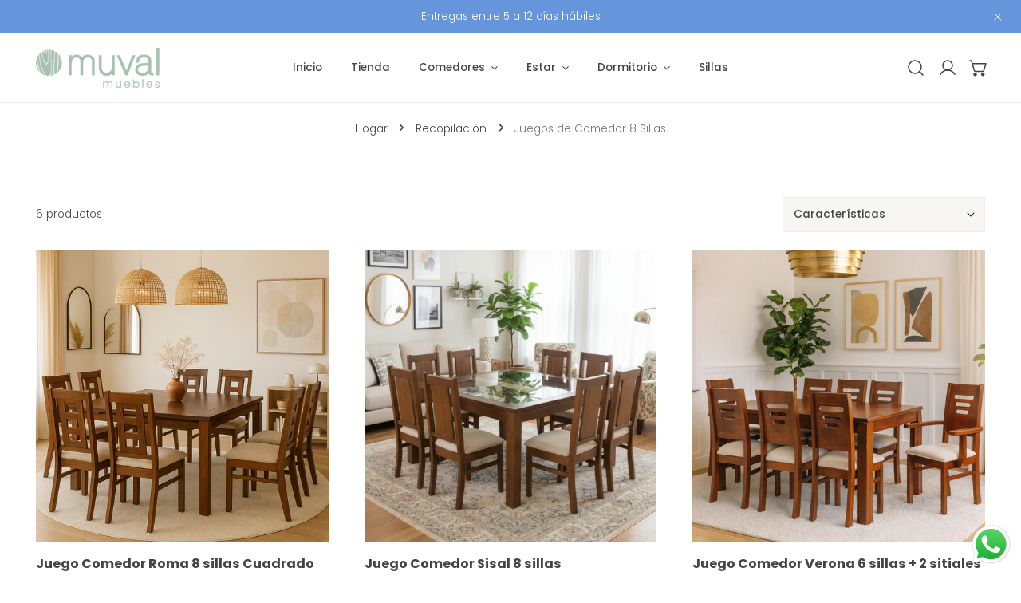

--- FILE ---
content_type: text/html; charset=utf-8
request_url: https://muval.cl/collections/juegos-de-comedor-8-sillas
body_size: 33364
content:


<!doctype html>
<html
  class="no-js overflow-hidden"
  lang="es"
  
>
  <head>
    <meta charset="utf-8">
    <meta http-equiv="X-UA-Compatible" content="IE=edge">
    <meta name="viewport" content="width=device-width,initial-scale=1">
    <meta name="theme-color" content="">
    <link rel="canonical" href="https://muval.cl/collections/juegos-de-comedor-8-sillas">
    <link rel="preconnect" href="https://cdn.shopify.com" crossorigin><link rel="icon" type="image/png" href="//muval.cl/cdn/shop/files/Logo_Muval_95b43da6-fee7-4813-81c0-fe16caca8582.png?crop=center&height=32&v=1712171152&width=32"><link rel="preconnect" href="https://fonts.shopifycdn.com" crossorigin><title>
      Juego de Comedor 8 Sillas de Madera | Muval Chile
 &ndash; Muebles Muval</title>

    
      <meta name="description" content="Juego de comedor de 8 sillas en madera sólida. Amplio, elegante y resistente, ideal para reuniones familiares. Fabricación chilena con entrega y armado incluido.">
    

    

<meta property="og:site_name" content="Muebles Muval">
<meta property="og:url" content="https://muval.cl/collections/juegos-de-comedor-8-sillas">
<meta property="og:title" content="Juego de Comedor 8 Sillas de Madera | Muval Chile">
<meta property="og:type" content="product.group">
<meta property="og:description" content="Juego de comedor de 8 sillas en madera sólida. Amplio, elegante y resistente, ideal para reuniones familiares. Fabricación chilena con entrega y armado incluido."><meta property="og:image" content="http://muval.cl/cdn/shop/files/Google_Muval.png?v=1731771159">
  <meta property="og:image:secure_url" content="https://muval.cl/cdn/shop/files/Google_Muval.png?v=1731771159">
  <meta property="og:image:width" content="1024">
  <meta property="og:image:height" content="576"><meta name="twitter:card" content="summary_large_image">
<meta name="twitter:title" content="Juego de Comedor 8 Sillas de Madera | Muval Chile">
<meta name="twitter:description" content="Juego de comedor de 8 sillas en madera sólida. Amplio, elegante y resistente, ideal para reuniones familiares. Fabricación chilena con entrega y armado incluido.">

    
<style data-shopify>
    @font-face {
  font-family: Poppins;
  font-weight: 300;
  font-style: normal;
  font-display: swap;
  src: url("//muval.cl/cdn/fonts/poppins/poppins_n3.05f58335c3209cce17da4f1f1ab324ebe2982441.woff2") format("woff2"),
       url("//muval.cl/cdn/fonts/poppins/poppins_n3.6971368e1f131d2c8ff8e3a44a36b577fdda3ff5.woff") format("woff");
}

    @font-face {
  font-family: Poppins;
  font-weight: 700;
  font-style: normal;
  font-display: swap;
  src: url("//muval.cl/cdn/fonts/poppins/poppins_n7.56758dcf284489feb014a026f3727f2f20a54626.woff2") format("woff2"),
       url("//muval.cl/cdn/fonts/poppins/poppins_n7.f34f55d9b3d3205d2cd6f64955ff4b36f0cfd8da.woff") format("woff");
}

    @font-face {
  font-family: Poppins;
  font-weight: 700;
  font-style: normal;
  font-display: swap;
  src: url("//muval.cl/cdn/fonts/poppins/poppins_n7.56758dcf284489feb014a026f3727f2f20a54626.woff2") format("woff2"),
       url("//muval.cl/cdn/fonts/poppins/poppins_n7.f34f55d9b3d3205d2cd6f64955ff4b36f0cfd8da.woff") format("woff");
}

    @font-face {
  font-family: Poppins;
  font-weight: 700;
  font-style: italic;
  font-display: swap;
  src: url("//muval.cl/cdn/fonts/poppins/poppins_i7.42fd71da11e9d101e1e6c7932199f925f9eea42d.woff2") format("woff2"),
       url("//muval.cl/cdn/fonts/poppins/poppins_i7.ec8499dbd7616004e21155106d13837fff4cf556.woff") format("woff");
}

    @font-face {
  font-family: Poppins;
  font-weight: 300;
  font-style: italic;
  font-display: swap;
  src: url("//muval.cl/cdn/fonts/poppins/poppins_i3.8536b4423050219f608e17f134fe9ea3b01ed890.woff2") format("woff2"),
       url("//muval.cl/cdn/fonts/poppins/poppins_i3.0f4433ada196bcabf726ed78f8e37e0995762f7f.woff") format("woff");
}

    @font-face {
  font-family: Poppins;
  font-weight: 700;
  font-style: italic;
  font-display: swap;
  src: url("//muval.cl/cdn/fonts/poppins/poppins_i7.42fd71da11e9d101e1e6c7932199f925f9eea42d.woff2") format("woff2"),
       url("//muval.cl/cdn/fonts/poppins/poppins_i7.ec8499dbd7616004e21155106d13837fff4cf556.woff") format("woff");
}

    @font-face {
  font-family: Poppins;
  font-weight: 600;
  font-style: normal;
  font-display: swap;
  src: url("//muval.cl/cdn/fonts/poppins/poppins_n6.aa29d4918bc243723d56b59572e18228ed0786f6.woff2") format("woff2"),
       url("//muval.cl/cdn/fonts/poppins/poppins_n6.5f815d845fe073750885d5b7e619ee00e8111208.woff") format("woff");
}

  @font-face {
  font-family: Poppins;
  font-weight: 500;
  font-style: normal;
  font-display: swap;
  src: url("//muval.cl/cdn/fonts/poppins/poppins_n5.ad5b4b72b59a00358afc706450c864c3c8323842.woff2") format("woff2"),
       url("//muval.cl/cdn/fonts/poppins/poppins_n5.33757fdf985af2d24b32fcd84c9a09224d4b2c39.woff") format("woff");
}
@font-face {
  font-family: Poppins;
  font-weight: 500;
  font-style: normal;
  font-display: swap;
  src: url("//muval.cl/cdn/fonts/poppins/poppins_n5.ad5b4b72b59a00358afc706450c864c3c8323842.woff2") format("woff2"),
       url("//muval.cl/cdn/fonts/poppins/poppins_n5.33757fdf985af2d24b32fcd84c9a09224d4b2c39.woff") format("woff");
}
@font-face {
  font-family: Poppins;
  font-weight: 500;
  font-style: normal;
  font-display: swap;
  src: url("//muval.cl/cdn/fonts/poppins/poppins_n5.ad5b4b72b59a00358afc706450c864c3c8323842.woff2") format("woff2"),
       url("//muval.cl/cdn/fonts/poppins/poppins_n5.33757fdf985af2d24b32fcd84c9a09224d4b2c39.woff") format("woff");
}

    :root {
  		--animation-duration: 600ms;

  		--animation-fade-in-up: z-fade-in-up var(--animation-duration) cubic-bezier(0, 0, 0.3, 1) forwards;
  		--animation-fade-in-left: z-fade-in-left var(--animation-duration) cubic-bezier(0, 0, 0.3, 1) forwards;
  		--animation-fade-in-right: z-fade-in-right var(--animation-duration) cubic-bezier(0, 0, 0.3, 1) forwards;
  		--animation-fade-in-left-rtl: z-fade-in-left-rtl var(--animation-duration) cubic-bezier(0, 0, 0.3, 1) forwards;
  		--animation-fade-in-right-rtl: z-fade-in-right-rtl var(--animation-duration) cubic-bezier(0, 0, 0.3, 1) forwards;
  			--animation-fade-in: z-fade-in calc(var(--animation-duration) * 2) cubic-bezier(0, 0, 0.3, 1) forwards;
  		--animation-zoom-fade: z-zoom-fade var(--animation-duration) cubic-bezier(0, 0, 0.3, 1) forwards;

        --font-body-family: Poppins, sans-serif;
        --font-body-style: normal;
        --font-body-weight: 300;
        --font-body-weight-bolder: 700;
  		--font-menu-weight: 500;
  		--font-btn-weight: 500;

        --font-heading-family: Poppins, sans-serif;
        --font-heading-style: normal;
        --font-heading-weight: 600;
        --font-subheading-weight: 500;
        --font-pcard-title-weight: 700;

        
            --font-btn-family: Poppins, sans-serif;
        
        
            --font-menu-family: Poppins, sans-serif;
        

  		
            --font-subheading-family: Poppins, sans-serif;
        

        --navigation-transform:none;
        --btn-transform:uppercase;
        --product-title-transform:none;
        --font-heading-transform:none;
        --font-mega-transform:none;
  		--font-subheading-transform: uppercase;

        --font-body-scale: 0.9;
        --font-heading-scale: 1.1111111111111112;
  		--font-subheading-scale: 1.1555555555555554;
  		--font-mega-scale: 6.666666666666667;
  		--font-pcard-title-scale: 1.2;
        --font-heading-spacing: 0px;
  		--font-subheading-spacing: 2px;

        --font-hxl-size: calc(var(--font-mega-scale) * 1rem);
  		--font-h0-size: calc(var(--font-heading-scale) * 4.8rem);
        --font-h1-size: calc(var(--font-heading-scale) * 4rem);
        --font-h2-size: calc(var(--font-heading-scale) * 3.4rem);
        --font-h3-size: calc(var(--font-heading-scale) * 2.8rem);
        --font-h4-size: calc(var(--font-heading-scale) * 2.2rem);
        --font-h5-size: calc(var(--font-heading-scale) * 1.8rem);
        --font-h6-size: calc(var(--font-heading-scale) * 1.6rem);
  		--font-subheading-size: calc(var(--font-subheading-scale) * 1.5rem);
  		--font-pcard-title-size: calc(var(--font-pcard-title-scale) * 1.5rem);

  		--font-heading-mobile-scale: 0.8888888888888888;

        --btn-height: 46px;
        --btn-rounded: 0px;

        --color-header-transparent-text: #212121;
        --color-cart-bubble: #6596dc;
        --color-overlay-bg: #212121;
        --color-overlay-alpha: 64;
        --color-badge-sale: #d40000;
        --color-badge-soldout: #b7b7b7;
        --color-badge-hot: #444444;
        --color-badge-new: #609a6c;

        --spacing-sections-desktop: 100px;
        --spacing-sections-mobile: 40px;
        --container-width: 1440px;
        --fluid-container-width: 1680px;
        --narrow-container-width: 880px;
        --fluid-offset: 5rem;
        --arrow-down: url(//muval.cl/cdn/shop/t/6/assets/ar-down.svg?v=31605338494599912611717381084);
        --card-corner-radius: 0px;
        --color-swatch-radius: 50%;
        --color-swatch-size: 3.6rem;
        --column-gap-mobile: min(var(--column-gap,1.6rem));
        --header-padding-bottom: 4rem;
        --header-padding-bottom-large: 6rem;
        --header-padding-bottom-mobile: 3.2rem;
    }

    

:root{
                --color-base-text: 68, 68, 68;
                --color-base-heading: 68, 68, 68;
                --color-base-primary: 101, 150, 220;
                --color-base-background-1: 255, 255, 255;
                --color-base-background-2: 248, 246, 244;
            }
            :root,.color-background-1, .tippy-box[data-theme~='color-background-1'] {
            --color-primary: #6596dc;
            --color-border: #eeeeee;
            --color-background: #ffffff;
            --color-text-body: #444444;
            --color-text-heading: #444444;
            --color-highlight: #6596dc;
            --color-link: #444444;
            --color-link-hover: #444444;
            --color-bg-1: #ffffff;
            --color-bg-2: #f8f6f4;
            --color-btn-bg: #6596dc;
            --color-btn-text: #ffffff;
            --color-btn-secondary-bg: #ffffff;
            --color-btn-secondary-border: #ededed;
            --color-btn-secondary-text: #444444;
            --color-btn-bg-hover: #6596dc;
            --color-btn-text-hover: #ffffff;
            --color-field-bg: #f8f6f4;
            --color-field-text: #444444;
            --color-field-text-rgb: 68, 68, 68;
            --color-tooltip-bg: #6596dc;
            --color-tooltip-text: #f8f6f4;
            --color-product-title: #444444;
            --color-product-price: #444444;
            --color-header-bg: #ffffff;
            --color-header-text: #444444;
            --color-menu-text: #444444;
            --color-menu-text-hover: #444444;
            --color-foreground: 68, 68, 68;
            --color-btn-before: #b8cfef;
        }
       @media screen and (max-width: 767.98px) {
        .md-down\:color-background-1 {
            --color-primary: #6596dc;
            --color-border: #eeeeee;
            --color-background: #ffffff;
            --color-text-body: #444444;
            --color-text-heading: #444444;
            --color-highlight: #6596dc;
            --color-link: #444444;
            --color-link-hover: #444444;
            --color-bg-1: #ffffff;
            --color-bg-2: #f8f6f4;
            --color-btn-bg: #6596dc;
            --color-btn-text: #ffffff;
            --color-btn-secondary-bg: #ffffff;
            --color-btn-secondary-border: #ededed;
            --color-btn-secondary-text: #444444;
            --color-btn-bg-hover: #6596dc;
            --color-btn-text-hover: #ffffff;
            --color-field-bg: #f8f6f4;
            --color-field-text: #444444;
            --color-field-text-rgb: 68, 68, 68;
            --color-tooltip-bg: #6596dc;
            --color-tooltip-text: #f8f6f4;
            --color-product-title: #444444;
            --color-product-price: #444444;
            --color-header-bg: #ffffff;
            --color-header-text: #444444;
            --color-menu-text: #444444;
            --color-menu-text-hover: #444444;
            --color-foreground: 68, 68, 68;
            --color-btn-before: #b8cfef;
        }
       }
    

.color-background-2, .tippy-box[data-theme~='color-background-2'] {
            --color-primary: #b7b7b7;
            --color-border: #eeeeee;
            --color-background: #f8f6f4;
            --color-text-body: #444444;
            --color-text-heading: #444444;
            --color-highlight: #d2d233;
            --color-link: #444444;
            --color-link-hover: #444444;
            --color-bg-1: #f8f6f4;
            --color-bg-2: #f8f6f4;
            --color-btn-bg: #d2d233;
            --color-btn-text: #ffffff;
            --color-btn-secondary-bg: #f8f6f4;
            --color-btn-secondary-border: #ededed;
            --color-btn-secondary-text: #444444;
            --color-btn-bg-hover: #d2d233;
            --color-btn-text-hover: #ffffff;
            --color-field-bg: #ffffff;
            --color-field-text: #444444;
            --color-field-text-rgb: 68, 68, 68;
            --color-tooltip-bg: #d2d233;
            --color-tooltip-text: #ffffff;
            --color-product-title: #444444;
            --color-product-price: #444444;
            --color-header-bg: #f8f6f4;
            --color-header-text: #444444;
            --color-menu-text: #444444;
            --color-menu-text-hover: #444444;
            --color-foreground: 68, 68, 68;
            --color-btn-before: #e4e487;
        }
       @media screen and (max-width: 767.98px) {
        .md-down\:color-background-2 {
            --color-primary: #b7b7b7;
            --color-border: #eeeeee;
            --color-background: #f8f6f4;
            --color-text-body: #444444;
            --color-text-heading: #444444;
            --color-highlight: #d2d233;
            --color-link: #444444;
            --color-link-hover: #444444;
            --color-bg-1: #f8f6f4;
            --color-bg-2: #f8f6f4;
            --color-btn-bg: #d2d233;
            --color-btn-text: #ffffff;
            --color-btn-secondary-bg: #f8f6f4;
            --color-btn-secondary-border: #ededed;
            --color-btn-secondary-text: #444444;
            --color-btn-bg-hover: #d2d233;
            --color-btn-text-hover: #ffffff;
            --color-field-bg: #ffffff;
            --color-field-text: #444444;
            --color-field-text-rgb: 68, 68, 68;
            --color-tooltip-bg: #d2d233;
            --color-tooltip-text: #ffffff;
            --color-product-title: #444444;
            --color-product-price: #444444;
            --color-header-bg: #f8f6f4;
            --color-header-text: #444444;
            --color-menu-text: #444444;
            --color-menu-text-hover: #444444;
            --color-foreground: 68, 68, 68;
            --color-btn-before: #e4e487;
        }
       }
    

.color-inverse, .tippy-box[data-theme~='color-inverse'] {
            --color-primary: #e17855;
            --color-border: #ffffff;
            --color-background: #d7cebb;
            --color-text-body: #ffffff;
            --color-text-heading: #ffffff;
            --color-highlight: #e97750;
            --color-link: #ffffff;
            --color-link-hover: #ffffff;
            --color-bg-1: #d7cebb;
            --color-bg-2: #d7cebb;
            --color-btn-bg: #ffffff;
            --color-btn-text: #444444;
            --color-btn-secondary-bg: #ededed;
            --color-btn-secondary-border: #ededed;
            --color-btn-secondary-text: #444444;
            --color-btn-bg-hover: #ffffff;
            --color-btn-text-hover: #444444;
            --color-field-bg: #ffffff;
            --color-field-text: #444444;
            --color-field-text-rgb: 68, 68, 68;
            --color-tooltip-bg: #ffffff;
            --color-tooltip-text: #e17855;
            --color-product-title: #ffffff;
            --color-product-price: #ffffff;
            --color-header-bg: #d7cebb;
            --color-header-text: #ffffff;
            --color-menu-text: #ffffff;
            --color-menu-text-hover: #ffffff;
            --color-foreground: 255, 255, 255;
            --color-btn-before: #ffffff;
        }
       @media screen and (max-width: 767.98px) {
        .md-down\:color-inverse {
            --color-primary: #e17855;
            --color-border: #ffffff;
            --color-background: #d7cebb;
            --color-text-body: #ffffff;
            --color-text-heading: #ffffff;
            --color-highlight: #e97750;
            --color-link: #ffffff;
            --color-link-hover: #ffffff;
            --color-bg-1: #d7cebb;
            --color-bg-2: #d7cebb;
            --color-btn-bg: #ffffff;
            --color-btn-text: #444444;
            --color-btn-secondary-bg: #ededed;
            --color-btn-secondary-border: #ededed;
            --color-btn-secondary-text: #444444;
            --color-btn-bg-hover: #ffffff;
            --color-btn-text-hover: #444444;
            --color-field-bg: #ffffff;
            --color-field-text: #444444;
            --color-field-text-rgb: 68, 68, 68;
            --color-tooltip-bg: #ffffff;
            --color-tooltip-text: #e17855;
            --color-product-title: #ffffff;
            --color-product-price: #ffffff;
            --color-header-bg: #d7cebb;
            --color-header-text: #ffffff;
            --color-menu-text: #ffffff;
            --color-menu-text-hover: #ffffff;
            --color-foreground: 255, 255, 255;
            --color-btn-before: #ffffff;
        }
       }
    

.color-accent, .tippy-box[data-theme~='color-accent'] {
            --color-primary: #6596dc;
            --color-border: #ffffff;
            --color-background: #6596dc;
            --color-text-body: #ffffff;
            --color-text-heading: #ffffff;
            --color-highlight: #6596dc;
            --color-link: #ffffff;
            --color-link-hover: #ffffff;
            --color-bg-1: #6596dc;
            --color-bg-2: #6596dc;
            --color-btn-bg: #ffffff;
            --color-btn-text: #222222;
            --color-btn-secondary-bg: #ededed;
            --color-btn-secondary-border: #ededed;
            --color-btn-secondary-text: #222222;
            --color-btn-bg-hover: #ffffff;
            --color-btn-text-hover: #222222;
            --color-field-bg: #ffffff;
            --color-field-text: #6596dc;
            --color-field-text-rgb: 101, 150, 220;
            --color-tooltip-bg: #ffffff;
            --color-tooltip-text: #6596dc;
            --color-product-title: #ffffff;
            --color-product-price: #ffffff;
            --color-header-bg: #6596dc;
            --color-header-text: #ffffff;
            --color-menu-text: #ffffff;
            --color-menu-text-hover: #ffffff;
            --color-foreground: 255, 255, 255;
            --color-btn-before: #ffffff;
        }
       @media screen and (max-width: 767.98px) {
        .md-down\:color-accent {
            --color-primary: #6596dc;
            --color-border: #ffffff;
            --color-background: #6596dc;
            --color-text-body: #ffffff;
            --color-text-heading: #ffffff;
            --color-highlight: #6596dc;
            --color-link: #ffffff;
            --color-link-hover: #ffffff;
            --color-bg-1: #6596dc;
            --color-bg-2: #6596dc;
            --color-btn-bg: #ffffff;
            --color-btn-text: #222222;
            --color-btn-secondary-bg: #ededed;
            --color-btn-secondary-border: #ededed;
            --color-btn-secondary-text: #222222;
            --color-btn-bg-hover: #ffffff;
            --color-btn-text-hover: #222222;
            --color-field-bg: #ffffff;
            --color-field-text: #6596dc;
            --color-field-text-rgb: 101, 150, 220;
            --color-tooltip-bg: #ffffff;
            --color-tooltip-text: #6596dc;
            --color-product-title: #ffffff;
            --color-product-price: #ffffff;
            --color-header-bg: #6596dc;
            --color-header-text: #ffffff;
            --color-menu-text: #ffffff;
            --color-menu-text-hover: #ffffff;
            --color-foreground: 255, 255, 255;
            --color-btn-before: #ffffff;
        }
       }
    

.color-scheme-bc4a096f-47f9-4141-9ef7-6cfa59db2227, .tippy-box[data-theme~='color-scheme-bc4a096f-47f9-4141-9ef7-6cfa59db2227'] {
            --color-primary: #ffffff;
            --color-border: #ededed;
            --color-background: #6596dc;
            --color-text-body: #ffffff;
            --color-text-heading: #ffffff;
            --color-highlight: #e97750;
            --color-link: #ffffff;
            --color-link-hover: #ffffff;
            --color-bg-1: #6596dc;
            --color-bg-2: #f6f3ee;
            --color-btn-bg: #444444;
            --color-btn-text: #ffffff;
            --color-btn-secondary-bg: #ededed;
            --color-btn-secondary-border: #ededed;
            --color-btn-secondary-text: #444444;
            --color-btn-bg-hover: #444444;
            --color-btn-text-hover: #ffffff;
            --color-field-bg: #ffffff;
            --color-field-text: #444444;
            --color-field-text-rgb: 68, 68, 68;
            --color-tooltip-bg: #444444;
            --color-tooltip-text: #ffffff;
            --color-product-title: #ffffff;
            --color-product-price: #444444;
            --color-header-bg: #6596dc;
            --color-header-text: #ffffff;
            --color-menu-text: #ffffff;
            --color-menu-text-hover: #ffffff;
            --color-foreground: 255, 255, 255;
            --color-btn-before: #777777;
        }
       @media screen and (max-width: 767.98px) {
        .md-down\:color-scheme-bc4a096f-47f9-4141-9ef7-6cfa59db2227 {
            --color-primary: #ffffff;
            --color-border: #ededed;
            --color-background: #6596dc;
            --color-text-body: #ffffff;
            --color-text-heading: #ffffff;
            --color-highlight: #e97750;
            --color-link: #ffffff;
            --color-link-hover: #ffffff;
            --color-bg-1: #6596dc;
            --color-bg-2: #f6f3ee;
            --color-btn-bg: #444444;
            --color-btn-text: #ffffff;
            --color-btn-secondary-bg: #ededed;
            --color-btn-secondary-border: #ededed;
            --color-btn-secondary-text: #444444;
            --color-btn-bg-hover: #444444;
            --color-btn-text-hover: #ffffff;
            --color-field-bg: #ffffff;
            --color-field-text: #444444;
            --color-field-text-rgb: 68, 68, 68;
            --color-tooltip-bg: #444444;
            --color-tooltip-text: #ffffff;
            --color-product-title: #ffffff;
            --color-product-price: #444444;
            --color-header-bg: #6596dc;
            --color-header-text: #ffffff;
            --color-menu-text: #ffffff;
            --color-menu-text-hover: #ffffff;
            --color-foreground: 255, 255, 255;
            --color-btn-before: #777777;
        }
       }
    

.color-scheme-6c3cb7bc-c3b2-44a7-8b61-25c7547e8185, .tippy-box[data-theme~='color-scheme-6c3cb7bc-c3b2-44a7-8b61-25c7547e8185'] {
            --color-primary: #444444;
            --color-border: #ededed;
            --color-background: #444444;
            --color-text-body: #f8f6f4;
            --color-text-heading: #ffffff;
            --color-highlight: #ffffff;
            --color-link: #f8f6f4;
            --color-link-hover: #f8f6f4;
            --color-bg-1: #444444;
            --color-bg-2: #f6f3ee;
            --color-btn-bg: #444444;
            --color-btn-text: #ffffff;
            --color-btn-secondary-bg: #ededed;
            --color-btn-secondary-border: #ededed;
            --color-btn-secondary-text: #444444;
            --color-btn-bg-hover: #000000;
            --color-btn-text-hover: #ffffff;
            --color-field-bg: #ffffff;
            --color-field-text: #444444;
            --color-field-text-rgb: 68, 68, 68;
            --color-tooltip-bg: #444444;
            --color-tooltip-text: #ffffff;
            --color-product-title: #ffffff;
            --color-product-price: #444444;
            --color-header-bg: #444444;
            --color-header-text: #f8f6f4;
            --color-menu-text: #f8f6f4;
            --color-menu-text-hover: #f8f6f4;
            --color-foreground: 248, 246, 244;
            --color-btn-before: #333333;
        }
       @media screen and (max-width: 767.98px) {
        .md-down\:color-scheme-6c3cb7bc-c3b2-44a7-8b61-25c7547e8185 {
            --color-primary: #444444;
            --color-border: #ededed;
            --color-background: #444444;
            --color-text-body: #f8f6f4;
            --color-text-heading: #ffffff;
            --color-highlight: #ffffff;
            --color-link: #f8f6f4;
            --color-link-hover: #f8f6f4;
            --color-bg-1: #444444;
            --color-bg-2: #f6f3ee;
            --color-btn-bg: #444444;
            --color-btn-text: #ffffff;
            --color-btn-secondary-bg: #ededed;
            --color-btn-secondary-border: #ededed;
            --color-btn-secondary-text: #444444;
            --color-btn-bg-hover: #000000;
            --color-btn-text-hover: #ffffff;
            --color-field-bg: #ffffff;
            --color-field-text: #444444;
            --color-field-text-rgb: 68, 68, 68;
            --color-tooltip-bg: #444444;
            --color-tooltip-text: #ffffff;
            --color-product-title: #ffffff;
            --color-product-price: #444444;
            --color-header-bg: #444444;
            --color-header-text: #f8f6f4;
            --color-menu-text: #f8f6f4;
            --color-menu-text-hover: #f8f6f4;
            --color-foreground: 248, 246, 244;
            --color-btn-before: #333333;
        }
       }
    

.color-scheme-cd86e7e6-de2f-48b8-a41b-9e9c750ce36e, .tippy-box[data-theme~='color-scheme-cd86e7e6-de2f-48b8-a41b-9e9c750ce36e'] {
            --color-primary: #5c5c5c;
            --color-border: #ededed;
            --color-background: #eefdcc;
            --color-text-body: #444444;
            --color-text-heading: #444444;
            --color-highlight: #e97750;
            --color-link: #444444;
            --color-link-hover: #444444;
            --color-bg-1: #eefdcc;
            --color-bg-2: #ffffff;
            --color-btn-bg: #444444;
            --color-btn-text: #ffffff;
            --color-btn-secondary-bg: #ededed;
            --color-btn-secondary-border: #ededed;
            --color-btn-secondary-text: #444444;
            --color-btn-bg-hover: #000000;
            --color-btn-text-hover: #ffffff;
            --color-field-bg: #ffffff;
            --color-field-text: #444444;
            --color-field-text-rgb: 68, 68, 68;
            --color-tooltip-bg: #444444;
            --color-tooltip-text: #ffffff;
            --color-product-title: #444444;
            --color-product-price: #444444;
            --color-header-bg: #eefdcc;
            --color-header-text: #444444;
            --color-menu-text: #444444;
            --color-menu-text-hover: #444444;
            --color-foreground: 68, 68, 68;
            --color-btn-before: #333333;
        }
       @media screen and (max-width: 767.98px) {
        .md-down\:color-scheme-cd86e7e6-de2f-48b8-a41b-9e9c750ce36e {
            --color-primary: #5c5c5c;
            --color-border: #ededed;
            --color-background: #eefdcc;
            --color-text-body: #444444;
            --color-text-heading: #444444;
            --color-highlight: #e97750;
            --color-link: #444444;
            --color-link-hover: #444444;
            --color-bg-1: #eefdcc;
            --color-bg-2: #ffffff;
            --color-btn-bg: #444444;
            --color-btn-text: #ffffff;
            --color-btn-secondary-bg: #ededed;
            --color-btn-secondary-border: #ededed;
            --color-btn-secondary-text: #444444;
            --color-btn-bg-hover: #000000;
            --color-btn-text-hover: #ffffff;
            --color-field-bg: #ffffff;
            --color-field-text: #444444;
            --color-field-text-rgb: 68, 68, 68;
            --color-tooltip-bg: #444444;
            --color-tooltip-text: #ffffff;
            --color-product-title: #444444;
            --color-product-price: #444444;
            --color-header-bg: #eefdcc;
            --color-header-text: #444444;
            --color-menu-text: #444444;
            --color-menu-text-hover: #444444;
            --color-foreground: 68, 68, 68;
            --color-btn-before: #333333;
        }
       }
    

.color-scheme-2decda75-2865-45aa-b5b2-b786ea87004a, .tippy-box[data-theme~='color-scheme-2decda75-2865-45aa-b5b2-b786ea87004a'] {
            --color-primary: #444444;
            --color-border: #ededed;
            --color-background: #c5d3d1;
            --color-text-body: #444444;
            --color-text-heading: #444444;
            --color-highlight: #e97750;
            --color-link: #444444;
            --color-link-hover: #444444;
            --color-bg-1: #c5d3d1;
            --color-bg-2: #f6f3ee;
            --color-btn-bg: #444444;
            --color-btn-text: #ffffff;
            --color-btn-secondary-bg: #ededed;
            --color-btn-secondary-border: #ededed;
            --color-btn-secondary-text: #444444;
            --color-btn-bg-hover: #000000;
            --color-btn-text-hover: #ffffff;
            --color-field-bg: #ffffff;
            --color-field-text: #444444;
            --color-field-text-rgb: 68, 68, 68;
            --color-tooltip-bg: #444444;
            --color-tooltip-text: #ffffff;
            --color-product-title: #444444;
            --color-product-price: #444444;
            --color-header-bg: #c5d3d1;
            --color-header-text: #444444;
            --color-menu-text: #444444;
            --color-menu-text-hover: #444444;
            --color-foreground: 68, 68, 68;
            --color-btn-before: #333333;
        }
       @media screen and (max-width: 767.98px) {
        .md-down\:color-scheme-2decda75-2865-45aa-b5b2-b786ea87004a {
            --color-primary: #444444;
            --color-border: #ededed;
            --color-background: #c5d3d1;
            --color-text-body: #444444;
            --color-text-heading: #444444;
            --color-highlight: #e97750;
            --color-link: #444444;
            --color-link-hover: #444444;
            --color-bg-1: #c5d3d1;
            --color-bg-2: #f6f3ee;
            --color-btn-bg: #444444;
            --color-btn-text: #ffffff;
            --color-btn-secondary-bg: #ededed;
            --color-btn-secondary-border: #ededed;
            --color-btn-secondary-text: #444444;
            --color-btn-bg-hover: #000000;
            --color-btn-text-hover: #ffffff;
            --color-field-bg: #ffffff;
            --color-field-text: #444444;
            --color-field-text-rgb: 68, 68, 68;
            --color-tooltip-bg: #444444;
            --color-tooltip-text: #ffffff;
            --color-product-title: #444444;
            --color-product-price: #444444;
            --color-header-bg: #c5d3d1;
            --color-header-text: #444444;
            --color-menu-text: #444444;
            --color-menu-text-hover: #444444;
            --color-foreground: 68, 68, 68;
            --color-btn-before: #333333;
        }
       }
    

.color-scheme-fcaebfc7-5916-4b13-b092-c835c69b831f, .tippy-box[data-theme~='color-scheme-fcaebfc7-5916-4b13-b092-c835c69b831f'] {
            --color-primary: #ffffff;
            --color-border: #ffffff;
            --color-background: #a71212;
            --color-text-body: #ffffff;
            --color-text-heading: #ffffff;
            --color-highlight: #e97750;
            --color-link: #ffffff;
            --color-link-hover: #ffffff;
            --color-bg-1: #a71212;
            --color-bg-2: #f6f3ee;
            --color-btn-bg: #ffffff;
            --color-btn-text: #333333;
            --color-btn-secondary-bg: #ededed;
            --color-btn-secondary-border: #ededed;
            --color-btn-secondary-text: #333333;
            --color-btn-bg-hover: #000000;
            --color-btn-text-hover: #ffffff;
            --color-field-bg: #ffffff;
            --color-field-text: #333333;
            --color-field-text-rgb: 51, 51, 51;
            --color-tooltip-bg: #333333;
            --color-tooltip-text: #ffffff;
            --color-product-title: #ffffff;
            --color-product-price: #333333;
            --color-header-bg: #a71212;
            --color-header-text: #ffffff;
            --color-menu-text: #ffffff;
            --color-menu-text-hover: #ffffff;
            --color-foreground: 255, 255, 255;
            --color-btn-before: #333333;
        }
       @media screen and (max-width: 767.98px) {
        .md-down\:color-scheme-fcaebfc7-5916-4b13-b092-c835c69b831f {
            --color-primary: #ffffff;
            --color-border: #ffffff;
            --color-background: #a71212;
            --color-text-body: #ffffff;
            --color-text-heading: #ffffff;
            --color-highlight: #e97750;
            --color-link: #ffffff;
            --color-link-hover: #ffffff;
            --color-bg-1: #a71212;
            --color-bg-2: #f6f3ee;
            --color-btn-bg: #ffffff;
            --color-btn-text: #333333;
            --color-btn-secondary-bg: #ededed;
            --color-btn-secondary-border: #ededed;
            --color-btn-secondary-text: #333333;
            --color-btn-bg-hover: #000000;
            --color-btn-text-hover: #ffffff;
            --color-field-bg: #ffffff;
            --color-field-text: #333333;
            --color-field-text-rgb: 51, 51, 51;
            --color-tooltip-bg: #333333;
            --color-tooltip-text: #ffffff;
            --color-product-title: #ffffff;
            --color-product-price: #333333;
            --color-header-bg: #a71212;
            --color-header-text: #ffffff;
            --color-menu-text: #ffffff;
            --color-menu-text-hover: #ffffff;
            --color-foreground: 255, 255, 255;
            --color-btn-before: #333333;
        }
       }
    

.color-scheme-cade26b6-10b5-4fee-bbdd-4f23a22e52e3, .tippy-box[data-theme~='color-scheme-cade26b6-10b5-4fee-bbdd-4f23a22e52e3'] {
            --color-primary: #d7cebb;
            --color-border: #eeeeee;
            --color-background: #ffffff;
            --color-text-body: #444444;
            --color-text-heading: #444444;
            --color-highlight: #d7cebb;
            --color-link: #444444;
            --color-link-hover: #444444;
            --color-bg-1: #ffffff;
            --color-bg-2: #f8f6f4;
            --color-btn-bg: #d7cebb;
            --color-btn-text: #ffffff;
            --color-btn-secondary-bg: #ffffff;
            --color-btn-secondary-border: #ededed;
            --color-btn-secondary-text: #444444;
            --color-btn-bg-hover: #d7cebb;
            --color-btn-text-hover: #ffffff;
            --color-field-bg: #ffffff;
            --color-field-text: #444444;
            --color-field-text-rgb: 68, 68, 68;
            --color-tooltip-bg: #d7cebb;
            --color-tooltip-text: #ffffff;
            --color-product-title: #444444;
            --color-product-price: #444444;
            --color-header-bg: #ffffff;
            --color-header-text: #444444;
            --color-menu-text: #444444;
            --color-menu-text-hover: #444444;
            --color-foreground: 68, 68, 68;
            --color-btn-before: #fdfcfb;
        }
       @media screen and (max-width: 767.98px) {
        .md-down\:color-scheme-cade26b6-10b5-4fee-bbdd-4f23a22e52e3 {
            --color-primary: #d7cebb;
            --color-border: #eeeeee;
            --color-background: #ffffff;
            --color-text-body: #444444;
            --color-text-heading: #444444;
            --color-highlight: #d7cebb;
            --color-link: #444444;
            --color-link-hover: #444444;
            --color-bg-1: #ffffff;
            --color-bg-2: #f8f6f4;
            --color-btn-bg: #d7cebb;
            --color-btn-text: #ffffff;
            --color-btn-secondary-bg: #ffffff;
            --color-btn-secondary-border: #ededed;
            --color-btn-secondary-text: #444444;
            --color-btn-bg-hover: #d7cebb;
            --color-btn-text-hover: #ffffff;
            --color-field-bg: #ffffff;
            --color-field-text: #444444;
            --color-field-text-rgb: 68, 68, 68;
            --color-tooltip-bg: #d7cebb;
            --color-tooltip-text: #ffffff;
            --color-product-title: #444444;
            --color-product-price: #444444;
            --color-header-bg: #ffffff;
            --color-header-text: #444444;
            --color-menu-text: #444444;
            --color-menu-text-hover: #444444;
            --color-foreground: 68, 68, 68;
            --color-btn-before: #fdfcfb;
        }
       }
    

.color-scheme-016ef9d1-59a5-4634-a2d8-ecac37b73157, .tippy-box[data-theme~='color-scheme-016ef9d1-59a5-4634-a2d8-ecac37b73157'] {
            --color-primary: #6596dc;
            --color-border: #eeeeee;
            --color-background: #ffffff;
            --color-text-body: #444444;
            --color-text-heading: #444444;
            --color-highlight: #6596dc;
            --color-link: #444444;
            --color-link-hover: #444444;
            --color-bg-1: #ffffff;
            --color-bg-2: #f8f6f4;
            --color-btn-bg: #6596dc;
            --color-btn-text: #ffffff;
            --color-btn-secondary-bg: #ffffff;
            --color-btn-secondary-border: #ededed;
            --color-btn-secondary-text: #444444;
            --color-btn-bg-hover: #6596dc;
            --color-btn-text-hover: #ffffff;
            --color-field-bg: #ffffff;
            --color-field-text: #444444;
            --color-field-text-rgb: 68, 68, 68;
            --color-tooltip-bg: #6596dc;
            --color-tooltip-text: #ffffff;
            --color-product-title: #444444;
            --color-product-price: #444444;
            --color-header-bg: #ffffff;
            --color-header-text: #444444;
            --color-menu-text: #444444;
            --color-menu-text-hover: #444444;
            --color-foreground: 68, 68, 68;
            --color-btn-before: #b8cfef;
        }
       @media screen and (max-width: 767.98px) {
        .md-down\:color-scheme-016ef9d1-59a5-4634-a2d8-ecac37b73157 {
            --color-primary: #6596dc;
            --color-border: #eeeeee;
            --color-background: #ffffff;
            --color-text-body: #444444;
            --color-text-heading: #444444;
            --color-highlight: #6596dc;
            --color-link: #444444;
            --color-link-hover: #444444;
            --color-bg-1: #ffffff;
            --color-bg-2: #f8f6f4;
            --color-btn-bg: #6596dc;
            --color-btn-text: #ffffff;
            --color-btn-secondary-bg: #ffffff;
            --color-btn-secondary-border: #ededed;
            --color-btn-secondary-text: #444444;
            --color-btn-bg-hover: #6596dc;
            --color-btn-text-hover: #ffffff;
            --color-field-bg: #ffffff;
            --color-field-text: #444444;
            --color-field-text-rgb: 68, 68, 68;
            --color-tooltip-bg: #6596dc;
            --color-tooltip-text: #ffffff;
            --color-product-title: #444444;
            --color-product-price: #444444;
            --color-header-bg: #ffffff;
            --color-header-text: #444444;
            --color-menu-text: #444444;
            --color-menu-text-hover: #444444;
            --color-foreground: 68, 68, 68;
            --color-btn-before: #b8cfef;
        }
       }
    

.color-scheme-8c8d4a25-e5b8-418d-878d-12f447ff7460, .tippy-box[data-theme~='color-scheme-8c8d4a25-e5b8-418d-878d-12f447ff7460'] {
            --color-primary: #d40000;
            --color-border: #eeeeee;
            --color-background: #ffffff;
            --color-text-body: #444444;
            --color-text-heading: #444444;
            --color-highlight: #d40000;
            --color-link: #444444;
            --color-link-hover: #444444;
            --color-bg-1: #ffffff;
            --color-bg-2: #f8f6f4;
            --color-btn-bg: #d40000;
            --color-btn-text: #ffffff;
            --color-btn-secondary-bg: #ffffff;
            --color-btn-secondary-border: #ededed;
            --color-btn-secondary-text: #444444;
            --color-btn-bg-hover: #d40000;
            --color-btn-text-hover: #ffffff;
            --color-field-bg: #f8f6f4;
            --color-field-text: #444444;
            --color-field-text-rgb: 68, 68, 68;
            --color-tooltip-bg: #d40000;
            --color-tooltip-text: #f8f6f4;
            --color-product-title: #444444;
            --color-product-price: #444444;
            --color-header-bg: #ffffff;
            --color-header-text: #444444;
            --color-menu-text: #444444;
            --color-menu-text-hover: #444444;
            --color-foreground: 68, 68, 68;
            --color-btn-before: #ff3b3b;
        }
       @media screen and (max-width: 767.98px) {
        .md-down\:color-scheme-8c8d4a25-e5b8-418d-878d-12f447ff7460 {
            --color-primary: #d40000;
            --color-border: #eeeeee;
            --color-background: #ffffff;
            --color-text-body: #444444;
            --color-text-heading: #444444;
            --color-highlight: #d40000;
            --color-link: #444444;
            --color-link-hover: #444444;
            --color-bg-1: #ffffff;
            --color-bg-2: #f8f6f4;
            --color-btn-bg: #d40000;
            --color-btn-text: #ffffff;
            --color-btn-secondary-bg: #ffffff;
            --color-btn-secondary-border: #ededed;
            --color-btn-secondary-text: #444444;
            --color-btn-bg-hover: #d40000;
            --color-btn-text-hover: #ffffff;
            --color-field-bg: #f8f6f4;
            --color-field-text: #444444;
            --color-field-text-rgb: 68, 68, 68;
            --color-tooltip-bg: #d40000;
            --color-tooltip-text: #f8f6f4;
            --color-product-title: #444444;
            --color-product-price: #444444;
            --color-header-bg: #ffffff;
            --color-header-text: #444444;
            --color-menu-text: #444444;
            --color-menu-text-hover: #444444;
            --color-foreground: 68, 68, 68;
            --color-btn-before: #ff3b3b;
        }
       }
    
    body, .color-background-1, .color-background-2, .color-inverse, .color-accent, .color-scheme-bc4a096f-47f9-4141-9ef7-6cfa59db2227, .color-scheme-6c3cb7bc-c3b2-44a7-8b61-25c7547e8185, .color-scheme-cd86e7e6-de2f-48b8-a41b-9e9c750ce36e, .color-scheme-2decda75-2865-45aa-b5b2-b786ea87004a, .color-scheme-fcaebfc7-5916-4b13-b092-c835c69b831f, .color-scheme-cade26b6-10b5-4fee-bbdd-4f23a22e52e3, .color-scheme-016ef9d1-59a5-4634-a2d8-ecac37b73157, .color-scheme-8c8d4a25-e5b8-418d-878d-12f447ff7460 {
        color: var(--color-text-body);
        background-color: var(--color-background);
    }
    @media screen and (max-width: 767.98px) {
        .md-down\:color-background-1, .md-down\:color-background-2, .md-down\:color-inverse, .md-down\:color-accent, .md-down\:color-scheme-bc4a096f-47f9-4141-9ef7-6cfa59db2227, .md-down\:color-scheme-6c3cb7bc-c3b2-44a7-8b61-25c7547e8185, .md-down\:color-scheme-cd86e7e6-de2f-48b8-a41b-9e9c750ce36e, .md-down\:color-scheme-2decda75-2865-45aa-b5b2-b786ea87004a, .md-down\:color-scheme-fcaebfc7-5916-4b13-b092-c835c69b831f, .md-down\:color-scheme-cade26b6-10b5-4fee-bbdd-4f23a22e52e3, .md-down\:color-scheme-016ef9d1-59a5-4634-a2d8-ecac37b73157, .md-down\:color-scheme-8c8d4a25-e5b8-418d-878d-12f447ff7460 {
            color: var(--color-text-body);
            background-color: var(--color-background);
        }
    }
    *,
    *::before,
    *::after {
        box-sizing: border-box;
    }
    html {
        font-size: calc(var(--font-body-scale) * 62.5%);
    }
    body {
        min-height: 100%;
        font-size: 1.5rem;
        margin: 0;
        font-family: var(--font-body-family);
        font-style: var(--font-body-style);
        font-weight: var(--font-body-weight);
        -webkit-font-smoothing: antialiased;
        -moz-osx-font-smoothing: grayscale;
        line-height: calc(1 + 0.6 / var(--font-body-scale));
        --font-body-size: 1.5rem;
    }
    h1, h2, h3, h4, h5, h6, .h1, .h2, .h3, .h4, .h5, .h6, .h0, .h-xl {
        font-family: var(--font-heading-family);
        font-style: var(--font-heading-style);
        font-weight: var(--font-heading-weight);
        text-transform: var(--font-heading-transform);
        color: var(--color-text-heading);
        line-height: calc(1 + 0.2 / max(1, var(--font-heading-scale)));
        letter-spacing: var(--font-heading-spacing, 0px);
        word-break: break-word;
        margin: 0 0 1.2rem;
    }
  .h-xl {
  		text-transform: var(--font-mega-transform, unset);
  }
  @media (max-width: 639px) {
  	h1, h2, h3, h4, h5, h6, .h1, .h2, .h3, .h4, .h5, .h6, .h0, .h-xl {
  		line-height: calc(1 + 0.2 / max(1, var(--font-heading-mobile-scale)));
  	}
  }
    .h-xl {
        font-size: calc(var(--font-mega-scale) * var(--font-heading-mobile-scale) * 0.8rem);
    }
    .h0 {
        font-size: calc(var(--font-heading-mobile-scale) * var(--font-h0-size));
    }
    h1,.h1 {
        font-size: calc(var(--font-heading-mobile-scale) * var(--font-h1-size));
    }
    h2,.h2 {
        font-size: calc(var(--font-heading-mobile-scale) * var(--font-h2-size));
    }
    h3,.h3 {
        font-size: calc(var(--font-heading-mobile-scale) * var(--font-h3-size));
    }
    h4,.h4 {
        font-size: calc(var(--font-heading-mobile-scale) * var(--font-h4-size));
    }
    h5,.h5 {
        font-size: calc(var(--font-heading-mobile-scale) * 1.8rem);
    }
    h6,.h6 {
        font-size: calc(var(--font-heading-scale) * 1.6rem);
    }
    @media (min-width: 640px) {
      .h-xl {
        font-size: calc(var(--font-hxl-size) * 0.7);
      }
      .h0 {
        font-size: calc(var(--font-h0-size) * 0.7);
      }
      h1, .h1 {
        font-size: calc(var(--font-h1-size) * 0.7);
      }
      h2, .h2 {
        font-size: calc(var(--font-h2-size) * 0.7);
      }
    }
    @media (min-width: 1280px) {
        .h-xl {
            font-size: var(--font-hxl-size);
        }
        .h0 {
            font-size: var(--font-h0-size);
        }
        h1, .h1 {
            font-size: var(--font-h1-size);
        }
        h2, .h2 {
            font-size: var(--font-h2-size);
        }
        h3, .h3 {
            font-size: var(--font-h3-size);
        }
        h4, .h4 {
            font-size: var(--font-h4-size);
        }
        h5, .h5 {
            font-size: var(--font-h5-size);
        }
        h6, .h6 {
            font-size: var(--font-h6-size);
        }
    }

    .flickity-button,
    [template],
    .hidden,
    .tooltip,
    [data-aria-hidden=true],
    [hidden], .critical-hidden,
    .site-header .critical-hidden, .topbar .critical-hidden, .announcement-bar .critical-hidden {
        display: none
    }
    .flex {
        display: flex;
    }
    [style*="--aspect-ratio"] {
        position: relative;
        overflow: hidden;
    }
    [style*="--aspect-ratio"]:before {
        content: "";
        height: 0;
        display: block;
        padding-top: calc(100%/(0 + var(--aspect-ratio, 16/9)));
    }
    [style*="--aspect-ratio"]>:first-child {
        top: 0;
        right: 0;
        bottom: 0;
        left: 0;
        position: absolute!important;
        object-fit: cover;
        width: 100%;
        height: 100%;
    }
    @media (max-width: 639px) {
        [style*="--aspect-ratio"]:before {
            padding-top: calc(100%/(0 + var(--aspect-ratio-mobile, var(--aspect-ratio, 16/9))));
        }
    }
    .overflow-hidden {
        overflow: hidden;
    }
    .content-visibility-auto {
        content-visibility: auto;
    }
    .h-full {
        height: 100%;
    }
    .w-full {
        width: 100%;
    }
    @media (max-width: 1430px) {
        .container-fluid .flickity-wrapper:not(.flickity-controls-group) .flickity-button.previous {
            left: calc(var(--button-size) + (1rem - var(--column-gap, 3rem) / 2)) !important;
        }
        .container-fluid .flickity-wrapper:not(.flickity-controls-group) .flickity-button.next {
            right: calc(var(--button-size) + (1rem - var(--column-gap, 3rem) / 2)) !important;
        }
    }
    .spr-container .spr-header-title {
        font-size: var(--font-h2-size);
    }

    @media (max-width: 639px) {
        .spr-container .spr-header-title {
            font-size: calc(var(--font-heading-mobile-scale) * 3.4rem);
        }
        :root {
            --color-swatch-size: 4.4rem;
        }
    }
    
</style>

    <link href="//muval.cl/cdn/shop/t/6/assets/theme.css?v=98320165928697442531717381083" rel="stylesheet" type="text/css" media="all" />
    <link href="//muval.cl/cdn/shop/t/6/assets/base.css?v=112894300440697383711717381084" rel="stylesheet" type="text/css" media="all" />
    <link href="//muval.cl/cdn/shop/t/6/assets/grid.css?v=61625359788147630411717381083" rel="stylesheet" type="text/css" media="all" />
    <link href="//muval.cl/cdn/shop/t/6/assets/components.css?v=132512535693431670931718891137" rel="stylesheet" type="text/css" media="all" />

    <link
      rel="preload"
      href="//muval.cl/cdn/shop/t/6/assets/non-critical.css?v=149497915044068732211718891135"
      as="style"
      onload="this.onload=null;this.rel='stylesheet';"
    >
    <link
      rel="preload"
      href="//muval.cl/cdn/shop/t/6/assets/flickity-component.css?v=68104475760773528691717381083"
      as="style"
      onload="this.onload=null;this.rel='stylesheet';"
    >
    <link
      rel="preload"
      href="//muval.cl/cdn/shop/t/6/assets/modal-component.css?v=52909933762003547871717381085"
      as="style"
      onload="this.onload=null;this.rel='stylesheet';"
    >
    <link
      rel="preload"
      href="//muval.cl/cdn/shop/t/6/assets/drawer-component.css?v=150872408552405000701717381083"
      as="style"
      onload="this.onload=null;this.rel='stylesheet';"
    >

    <noscript>
      <link href="//muval.cl/cdn/shop/t/6/assets/non-critical.css?v=149497915044068732211718891135" rel="stylesheet" type="text/css" media="all" />
      <link href="//muval.cl/cdn/shop/t/6/assets/components.css?v=132512535693431670931718891137" rel="stylesheet" type="text/css" media="all" />
      <link href="//muval.cl/cdn/shop/t/6/assets/flickity-component.css?v=68104475760773528691717381083" rel="stylesheet" type="text/css" media="all" />
      <link href="//muval.cl/cdn/shop/t/6/assets/modal-component.css?v=52909933762003547871717381085" rel="stylesheet" type="text/css" media="all" />
      <link href="//muval.cl/cdn/shop/t/6/assets/drawer-component.css?v=150872408552405000701717381083" rel="stylesheet" type="text/css" media="all" />
      
    </noscript>
    <script src="//muval.cl/cdn/shop/t/6/assets/vendor.js?v=97358944675225969581718891136" defer="defer"></script>
    <script src="//muval.cl/cdn/shop/t/6/assets/global.js?v=162350609739438265731718891136" defer="defer"></script>
    <script src="//muval.cl/cdn/shop/t/6/assets/lazy-image.js?v=68169924899378488731717381083" defer="defer"></script>
    <script src="//muval.cl/cdn/shop/t/6/assets/product-form.js?v=184177247524669186781718891135" defer="defer"></script><script src="//muval.cl/cdn/shop/t/6/assets/animations.js?v=28300096392210104821717381083" defer="defer"></script><script>
      document.documentElement.className = document.documentElement.className.replace('no-js', 'js');
    </script>

    <script>window.performance && window.performance.mark && window.performance.mark('shopify.content_for_header.start');</script><meta name="google-site-verification" content="dCJUkwMSVosHEugzuROUyXDP2slyc_fJwnLP3MkUg24">
<meta name="facebook-domain-verification" content="m5sls31m90iv179ccp2r5ac53mdnky">
<meta id="shopify-digital-wallet" name="shopify-digital-wallet" content="/65510605022/digital_wallets/dialog">
<link rel="alternate" type="application/atom+xml" title="Feed" href="/collections/juegos-de-comedor-8-sillas.atom" />
<link rel="alternate" type="application/json+oembed" href="https://muval.cl/collections/juegos-de-comedor-8-sillas.oembed">
<script async="async" src="/checkouts/internal/preloads.js?locale=es-CL"></script>
<script id="shopify-features" type="application/json">{"accessToken":"21d3b4ae4bf88defe4907dc21916191e","betas":["rich-media-storefront-analytics"],"domain":"muval.cl","predictiveSearch":true,"shopId":65510605022,"locale":"es"}</script>
<script>var Shopify = Shopify || {};
Shopify.shop = "muebles-muval.myshopify.com";
Shopify.locale = "es";
Shopify.currency = {"active":"CLP","rate":"1.0"};
Shopify.country = "CL";
Shopify.theme = {"name":"Zest","id":141779042526,"schema_name":"Zest","schema_version":"8.1.0","theme_store_id":1611,"role":"main"};
Shopify.theme.handle = "null";
Shopify.theme.style = {"id":null,"handle":null};
Shopify.cdnHost = "muval.cl/cdn";
Shopify.routes = Shopify.routes || {};
Shopify.routes.root = "/";</script>
<script type="module">!function(o){(o.Shopify=o.Shopify||{}).modules=!0}(window);</script>
<script>!function(o){function n(){var o=[];function n(){o.push(Array.prototype.slice.apply(arguments))}return n.q=o,n}var t=o.Shopify=o.Shopify||{};t.loadFeatures=n(),t.autoloadFeatures=n()}(window);</script>
<script id="shop-js-analytics" type="application/json">{"pageType":"collection"}</script>
<script defer="defer" async type="module" src="//muval.cl/cdn/shopifycloud/shop-js/modules/v2/client.init-shop-cart-sync_BSQ69bm3.es.esm.js"></script>
<script defer="defer" async type="module" src="//muval.cl/cdn/shopifycloud/shop-js/modules/v2/chunk.common_CIqZBrE6.esm.js"></script>
<script type="module">
  await import("//muval.cl/cdn/shopifycloud/shop-js/modules/v2/client.init-shop-cart-sync_BSQ69bm3.es.esm.js");
await import("//muval.cl/cdn/shopifycloud/shop-js/modules/v2/chunk.common_CIqZBrE6.esm.js");

  window.Shopify.SignInWithShop?.initShopCartSync?.({"fedCMEnabled":true,"windoidEnabled":true});

</script>
<script>(function() {
  var isLoaded = false;
  function asyncLoad() {
    if (isLoaded) return;
    isLoaded = true;
    var urls = ["https:\/\/storage.nfcube.com\/instafeed-02fea5b6b1a6c96fae7c43b0d7fef893.js?shop=muebles-muval.myshopify.com"];
    for (var i = 0; i < urls.length; i++) {
      var s = document.createElement('script');
      s.type = 'text/javascript';
      s.async = true;
      s.src = urls[i];
      var x = document.getElementsByTagName('script')[0];
      x.parentNode.insertBefore(s, x);
    }
  };
  if(window.attachEvent) {
    window.attachEvent('onload', asyncLoad);
  } else {
    window.addEventListener('load', asyncLoad, false);
  }
})();</script>
<script id="__st">var __st={"a":65510605022,"offset":-10800,"reqid":"d8bc3781-2034-4ac0-886e-fd93f2f52b60-1768911021","pageurl":"muval.cl\/collections\/juegos-de-comedor-8-sillas","u":"30efbbbc2f79","p":"collection","rtyp":"collection","rid":417388626142};</script>
<script>window.ShopifyPaypalV4VisibilityTracking = true;</script>
<script id="captcha-bootstrap">!function(){'use strict';const t='contact',e='account',n='new_comment',o=[[t,t],['blogs',n],['comments',n],[t,'customer']],c=[[e,'customer_login'],[e,'guest_login'],[e,'recover_customer_password'],[e,'create_customer']],r=t=>t.map((([t,e])=>`form[action*='/${t}']:not([data-nocaptcha='true']) input[name='form_type'][value='${e}']`)).join(','),a=t=>()=>t?[...document.querySelectorAll(t)].map((t=>t.form)):[];function s(){const t=[...o],e=r(t);return a(e)}const i='password',u='form_key',d=['recaptcha-v3-token','g-recaptcha-response','h-captcha-response',i],f=()=>{try{return window.sessionStorage}catch{return}},m='__shopify_v',_=t=>t.elements[u];function p(t,e,n=!1){try{const o=window.sessionStorage,c=JSON.parse(o.getItem(e)),{data:r}=function(t){const{data:e,action:n}=t;return t[m]||n?{data:e,action:n}:{data:t,action:n}}(c);for(const[e,n]of Object.entries(r))t.elements[e]&&(t.elements[e].value=n);n&&o.removeItem(e)}catch(o){console.error('form repopulation failed',{error:o})}}const l='form_type',E='cptcha';function T(t){t.dataset[E]=!0}const w=window,h=w.document,L='Shopify',v='ce_forms',y='captcha';let A=!1;((t,e)=>{const n=(g='f06e6c50-85a8-45c8-87d0-21a2b65856fe',I='https://cdn.shopify.com/shopifycloud/storefront-forms-hcaptcha/ce_storefront_forms_captcha_hcaptcha.v1.5.2.iife.js',D={infoText:'Protegido por hCaptcha',privacyText:'Privacidad',termsText:'Términos'},(t,e,n)=>{const o=w[L][v],c=o.bindForm;if(c)return c(t,g,e,D).then(n);var r;o.q.push([[t,g,e,D],n]),r=I,A||(h.body.append(Object.assign(h.createElement('script'),{id:'captcha-provider',async:!0,src:r})),A=!0)});var g,I,D;w[L]=w[L]||{},w[L][v]=w[L][v]||{},w[L][v].q=[],w[L][y]=w[L][y]||{},w[L][y].protect=function(t,e){n(t,void 0,e),T(t)},Object.freeze(w[L][y]),function(t,e,n,w,h,L){const[v,y,A,g]=function(t,e,n){const i=e?o:[],u=t?c:[],d=[...i,...u],f=r(d),m=r(i),_=r(d.filter((([t,e])=>n.includes(e))));return[a(f),a(m),a(_),s()]}(w,h,L),I=t=>{const e=t.target;return e instanceof HTMLFormElement?e:e&&e.form},D=t=>v().includes(t);t.addEventListener('submit',(t=>{const e=I(t);if(!e)return;const n=D(e)&&!e.dataset.hcaptchaBound&&!e.dataset.recaptchaBound,o=_(e),c=g().includes(e)&&(!o||!o.value);(n||c)&&t.preventDefault(),c&&!n&&(function(t){try{if(!f())return;!function(t){const e=f();if(!e)return;const n=_(t);if(!n)return;const o=n.value;o&&e.removeItem(o)}(t);const e=Array.from(Array(32),(()=>Math.random().toString(36)[2])).join('');!function(t,e){_(t)||t.append(Object.assign(document.createElement('input'),{type:'hidden',name:u})),t.elements[u].value=e}(t,e),function(t,e){const n=f();if(!n)return;const o=[...t.querySelectorAll(`input[type='${i}']`)].map((({name:t})=>t)),c=[...d,...o],r={};for(const[a,s]of new FormData(t).entries())c.includes(a)||(r[a]=s);n.setItem(e,JSON.stringify({[m]:1,action:t.action,data:r}))}(t,e)}catch(e){console.error('failed to persist form',e)}}(e),e.submit())}));const S=(t,e)=>{t&&!t.dataset[E]&&(n(t,e.some((e=>e===t))),T(t))};for(const o of['focusin','change'])t.addEventListener(o,(t=>{const e=I(t);D(e)&&S(e,y())}));const B=e.get('form_key'),M=e.get(l),P=B&&M;t.addEventListener('DOMContentLoaded',(()=>{const t=y();if(P)for(const e of t)e.elements[l].value===M&&p(e,B);[...new Set([...A(),...v().filter((t=>'true'===t.dataset.shopifyCaptcha))])].forEach((e=>S(e,t)))}))}(h,new URLSearchParams(w.location.search),n,t,e,['guest_login'])})(!0,!0)}();</script>
<script integrity="sha256-4kQ18oKyAcykRKYeNunJcIwy7WH5gtpwJnB7kiuLZ1E=" data-source-attribution="shopify.loadfeatures" defer="defer" src="//muval.cl/cdn/shopifycloud/storefront/assets/storefront/load_feature-a0a9edcb.js" crossorigin="anonymous"></script>
<script data-source-attribution="shopify.dynamic_checkout.dynamic.init">var Shopify=Shopify||{};Shopify.PaymentButton=Shopify.PaymentButton||{isStorefrontPortableWallets:!0,init:function(){window.Shopify.PaymentButton.init=function(){};var t=document.createElement("script");t.src="https://muval.cl/cdn/shopifycloud/portable-wallets/latest/portable-wallets.es.js",t.type="module",document.head.appendChild(t)}};
</script>
<script data-source-attribution="shopify.dynamic_checkout.buyer_consent">
  function portableWalletsHideBuyerConsent(e){var t=document.getElementById("shopify-buyer-consent"),n=document.getElementById("shopify-subscription-policy-button");t&&n&&(t.classList.add("hidden"),t.setAttribute("aria-hidden","true"),n.removeEventListener("click",e))}function portableWalletsShowBuyerConsent(e){var t=document.getElementById("shopify-buyer-consent"),n=document.getElementById("shopify-subscription-policy-button");t&&n&&(t.classList.remove("hidden"),t.removeAttribute("aria-hidden"),n.addEventListener("click",e))}window.Shopify?.PaymentButton&&(window.Shopify.PaymentButton.hideBuyerConsent=portableWalletsHideBuyerConsent,window.Shopify.PaymentButton.showBuyerConsent=portableWalletsShowBuyerConsent);
</script>
<script data-source-attribution="shopify.dynamic_checkout.cart.bootstrap">document.addEventListener("DOMContentLoaded",(function(){function t(){return document.querySelector("shopify-accelerated-checkout-cart, shopify-accelerated-checkout")}if(t())Shopify.PaymentButton.init();else{new MutationObserver((function(e,n){t()&&(Shopify.PaymentButton.init(),n.disconnect())})).observe(document.body,{childList:!0,subtree:!0})}}));
</script>
<script id="sections-script" data-sections="announcement-bar,footer,mobile-sticky-bar" defer="defer" src="//muval.cl/cdn/shop/t/6/compiled_assets/scripts.js?v=885"></script>
<script>window.performance && window.performance.mark && window.performance.mark('shopify.content_for_header.end');</script>
<link
        rel="preload"
        as="font"
        href="//muval.cl/cdn/fonts/poppins/poppins_n3.05f58335c3209cce17da4f1f1ab324ebe2982441.woff2"
        type="font/woff2"
        crossorigin
        fetchpriority="high"
      ><link
        rel="preload"
        as="font"
        href="//muval.cl/cdn/fonts/poppins/poppins_n6.aa29d4918bc243723d56b59572e18228ed0786f6.woff2"
        type="font/woff2"
        crossorigin
        fetchpriority="high"
      >
    
  <!-- BEGIN app block: shopify://apps/mercado-pago-antifraud-plus/blocks/embed-block/b19ea721-f94a-4308-bee5-0057c043bac5 -->
<!-- BEGIN app snippet: send-melidata-report --><script>
  const MLD_IS_DEV = false;
  const CART_TOKEN_KEY = 'cartToken';
  const USER_SESSION_ID_KEY = 'pf_user_session_id';
  const EVENT_TYPE = 'event';
  const MLD_PLATFORM_NAME = 'shopify';
  const PLATFORM_VERSION = '1.0.0';
  const MLD_PLUGIN_VERSION = '0.1.0';
  const NAVIGATION_DATA_PATH = 'pf/navigation_data';
  const MELIDATA_TRACKS_URL = 'https://api.mercadopago.com/v1/plugins/melidata/tracks';
  const BUSINESS_NAME = 'mercadopago';
  const MLD_MELI_SESSION_ID_KEY = 'meli_session_id';
  const EVENT_NAME = 'navigation_data'

  const SEND_MELIDATA_REPORT_NAME = MLD_IS_DEV ? 'send_melidata_report_test' : 'send_melidata_report';
  const SUCCESS_SENDING_MELIDATA_REPORT_VALUE = 'SUCCESS_SENDING_MELIDATA_REPORT';
  const FAILED_SENDING_MELIDATA_REPORT_VALUE = 'FAILED_SENDING_MELIDATA_REPORT';

  const userAgent = navigator.userAgent;
  const startTime = Date.now();
  const deviceId = sessionStorage.getItem(MLD_MELI_SESSION_ID_KEY) ?? '';
  const cartToken = localStorage.getItem(CART_TOKEN_KEY) ?? '';
  const userSessionId = generateUserSessionId();
  const shopId = __st?.a ?? '';
  const shopUrl = Shopify?.shop ?? '';
  const country = Shopify?.country ?? '';

  const siteIdMap = {
    BR: 'MLB',
    MX: 'MLM',
    CO: 'MCO',
    CL: 'MLC',
    UY: 'MLU',
    PE: 'MPE',
    AR: 'MLA',
  };

  function getSiteId() {
    return siteIdMap[country] ?? 'MLB';
  }

  function detectBrowser() {
    switch (true) {
      case /Edg/.test(userAgent):
        return 'Microsoft Edge';
      case /Chrome/.test(userAgent) && !/Edg/.test(userAgent):
        return 'Chrome';
      case /Firefox/.test(userAgent):
        return 'Firefox';
      case /Safari/.test(userAgent) && !/Chrome/.test(userAgent):
        return 'Safari';
      case /Opera/.test(userAgent) || /OPR/.test(userAgent):
        return 'Opera';
      case /Trident/.test(userAgent) || /MSIE/.test(userAgent):
        return 'Internet Explorer';
      case /Edge/.test(userAgent):
        return 'Microsoft Edge (Legacy)';
      default:
        return 'Unknown';
    }
  }

  function detectDevice() {
    switch (true) {
      case /android/i.test(userAgent):
        return '/mobile/android';
      case /iPad|iPhone|iPod/.test(userAgent):
        return '/mobile/ios';
      case /mobile/i.test(userAgent):
        return '/mobile';
      default:
        return '/web/desktop';
    }
  }

  function getPageTimeCount() {
    const endTime = Date.now();
    const timeSpent = endTime - startTime;
    return timeSpent;
  }

  function buildURLPath(fullUrl) {
    try {
      const url = new URL(fullUrl);
      return url.pathname;
    } catch (error) {
      return '';
    }
  }

  function generateUUID() {
    return 'pf-' + Date.now() + '-' + Math.random().toString(36).substring(2, 9);
  }

  function generateUserSessionId() {
    const uuid = generateUUID();
    const userSessionId = sessionStorage.getItem(USER_SESSION_ID_KEY);
    if (!userSessionId) {
      sessionStorage.setItem(USER_SESSION_ID_KEY, uuid);
      return uuid;
    }
    return userSessionId;
  }

  function sendMelidataReport() {
    try {
      const payload = {
        platform: {
          name: MLD_PLATFORM_NAME,
          version: PLATFORM_VERSION,
          uri: '/',
          location: '/',
        },
        plugin: {
          version: MLD_PLUGIN_VERSION,
        },
        user: {
          uid: userSessionId,
        },
        application: {
          business: BUSINESS_NAME,
          site_id: getSiteId(),
          version: PLATFORM_VERSION,
        },
        device: {
          platform: detectDevice(),
        },
        events: [
          {
            path: NAVIGATION_DATA_PATH,
            id: userSessionId,
            type: EVENT_TYPE,
            user_local_timestamp: new Date().toISOString(),
            metadata_type: EVENT_TYPE,
            metadata: {
              event: {
                element: 'window',
                action: 'load',
                target: 'body',
                label: EVENT_NAME,
              },
              configs: [
                {
                  config_name: 'page_time',
                  new_value: getPageTimeCount().toString(),
                },
                {
                  config_name: 'shop',
                  new_value: shopUrl,
                },
                {
                  config_name: 'shop_id',
                  new_value: String(shopId),
                },
                {
                  config_name: 'pf_user_session_id',
                  new_value: userSessionId,
                },
                {
                  config_name: 'current_page',
                  new_value: location.pathname,
                },
                {
                  config_name: 'last_page',
                  new_value: buildURLPath(document.referrer),
                },
                {
                  config_name: 'is_device_generated',
                  new_value: String(!!deviceId),
                },
                {
                  config_name: 'browser',
                  new_value: detectBrowser(),
                },
                {
                  config_name: 'cart_token',
                  new_value: cartToken.slice(1, -1),
                },
              ],
            },
          },
        ],
      };

      const success = navigator.sendBeacon(MELIDATA_TRACKS_URL, JSON.stringify(payload));
      if (success) {
        registerDatadogEvent(SEND_MELIDATA_REPORT_NAME, SUCCESS_SENDING_MELIDATA_REPORT_VALUE, `[${EVENT_NAME}]`, shopUrl);
      } else {
        registerDatadogEvent(SEND_MELIDATA_REPORT_NAME, FAILED_SENDING_MELIDATA_REPORT_VALUE, `[${EVENT_NAME}]`, shopUrl);
      }
    } catch (error) {
      registerDatadogEvent(SEND_MELIDATA_REPORT_NAME, FAILED_SENDING_MELIDATA_REPORT_VALUE, `[${EVENT_NAME}]: ${error}`, shopUrl);
    }
  }
  window.addEventListener('beforeunload', sendMelidataReport);
</script><!-- END app snippet -->
<!-- END app block --><script src="https://cdn.shopify.com/extensions/019b6dda-9f81-7c8b-b5f5-7756ae4a26fb/dondy-whatsapp-chat-widget-85/assets/ChatBubble.js" type="text/javascript" defer="defer"></script>
<link href="https://cdn.shopify.com/extensions/019b6dda-9f81-7c8b-b5f5-7756ae4a26fb/dondy-whatsapp-chat-widget-85/assets/ChatBubble.css" rel="stylesheet" type="text/css" media="all">
<script src="https://cdn.shopify.com/extensions/019a9885-5cb8-7f04-b0fb-8a9d5cdad1c0/mercadopago-pf-app-132/assets/generate-meli-session-id.js" type="text/javascript" defer="defer"></script>
<link href="https://monorail-edge.shopifysvc.com" rel="dns-prefetch">
<script>(function(){if ("sendBeacon" in navigator && "performance" in window) {try {var session_token_from_headers = performance.getEntriesByType('navigation')[0].serverTiming.find(x => x.name == '_s').description;} catch {var session_token_from_headers = undefined;}var session_cookie_matches = document.cookie.match(/_shopify_s=([^;]*)/);var session_token_from_cookie = session_cookie_matches && session_cookie_matches.length === 2 ? session_cookie_matches[1] : "";var session_token = session_token_from_headers || session_token_from_cookie || "";function handle_abandonment_event(e) {var entries = performance.getEntries().filter(function(entry) {return /monorail-edge.shopifysvc.com/.test(entry.name);});if (!window.abandonment_tracked && entries.length === 0) {window.abandonment_tracked = true;var currentMs = Date.now();var navigation_start = performance.timing.navigationStart;var payload = {shop_id: 65510605022,url: window.location.href,navigation_start,duration: currentMs - navigation_start,session_token,page_type: "collection"};window.navigator.sendBeacon("https://monorail-edge.shopifysvc.com/v1/produce", JSON.stringify({schema_id: "online_store_buyer_site_abandonment/1.1",payload: payload,metadata: {event_created_at_ms: currentMs,event_sent_at_ms: currentMs}}));}}window.addEventListener('pagehide', handle_abandonment_event);}}());</script>
<script id="web-pixels-manager-setup">(function e(e,d,r,n,o){if(void 0===o&&(o={}),!Boolean(null===(a=null===(i=window.Shopify)||void 0===i?void 0:i.analytics)||void 0===a?void 0:a.replayQueue)){var i,a;window.Shopify=window.Shopify||{};var t=window.Shopify;t.analytics=t.analytics||{};var s=t.analytics;s.replayQueue=[],s.publish=function(e,d,r){return s.replayQueue.push([e,d,r]),!0};try{self.performance.mark("wpm:start")}catch(e){}var l=function(){var e={modern:/Edge?\/(1{2}[4-9]|1[2-9]\d|[2-9]\d{2}|\d{4,})\.\d+(\.\d+|)|Firefox\/(1{2}[4-9]|1[2-9]\d|[2-9]\d{2}|\d{4,})\.\d+(\.\d+|)|Chrom(ium|e)\/(9{2}|\d{3,})\.\d+(\.\d+|)|(Maci|X1{2}).+ Version\/(15\.\d+|(1[6-9]|[2-9]\d|\d{3,})\.\d+)([,.]\d+|)( \(\w+\)|)( Mobile\/\w+|) Safari\/|Chrome.+OPR\/(9{2}|\d{3,})\.\d+\.\d+|(CPU[ +]OS|iPhone[ +]OS|CPU[ +]iPhone|CPU IPhone OS|CPU iPad OS)[ +]+(15[._]\d+|(1[6-9]|[2-9]\d|\d{3,})[._]\d+)([._]\d+|)|Android:?[ /-](13[3-9]|1[4-9]\d|[2-9]\d{2}|\d{4,})(\.\d+|)(\.\d+|)|Android.+Firefox\/(13[5-9]|1[4-9]\d|[2-9]\d{2}|\d{4,})\.\d+(\.\d+|)|Android.+Chrom(ium|e)\/(13[3-9]|1[4-9]\d|[2-9]\d{2}|\d{4,})\.\d+(\.\d+|)|SamsungBrowser\/([2-9]\d|\d{3,})\.\d+/,legacy:/Edge?\/(1[6-9]|[2-9]\d|\d{3,})\.\d+(\.\d+|)|Firefox\/(5[4-9]|[6-9]\d|\d{3,})\.\d+(\.\d+|)|Chrom(ium|e)\/(5[1-9]|[6-9]\d|\d{3,})\.\d+(\.\d+|)([\d.]+$|.*Safari\/(?![\d.]+ Edge\/[\d.]+$))|(Maci|X1{2}).+ Version\/(10\.\d+|(1[1-9]|[2-9]\d|\d{3,})\.\d+)([,.]\d+|)( \(\w+\)|)( Mobile\/\w+|) Safari\/|Chrome.+OPR\/(3[89]|[4-9]\d|\d{3,})\.\d+\.\d+|(CPU[ +]OS|iPhone[ +]OS|CPU[ +]iPhone|CPU IPhone OS|CPU iPad OS)[ +]+(10[._]\d+|(1[1-9]|[2-9]\d|\d{3,})[._]\d+)([._]\d+|)|Android:?[ /-](13[3-9]|1[4-9]\d|[2-9]\d{2}|\d{4,})(\.\d+|)(\.\d+|)|Mobile Safari.+OPR\/([89]\d|\d{3,})\.\d+\.\d+|Android.+Firefox\/(13[5-9]|1[4-9]\d|[2-9]\d{2}|\d{4,})\.\d+(\.\d+|)|Android.+Chrom(ium|e)\/(13[3-9]|1[4-9]\d|[2-9]\d{2}|\d{4,})\.\d+(\.\d+|)|Android.+(UC? ?Browser|UCWEB|U3)[ /]?(15\.([5-9]|\d{2,})|(1[6-9]|[2-9]\d|\d{3,})\.\d+)\.\d+|SamsungBrowser\/(5\.\d+|([6-9]|\d{2,})\.\d+)|Android.+MQ{2}Browser\/(14(\.(9|\d{2,})|)|(1[5-9]|[2-9]\d|\d{3,})(\.\d+|))(\.\d+|)|K[Aa][Ii]OS\/(3\.\d+|([4-9]|\d{2,})\.\d+)(\.\d+|)/},d=e.modern,r=e.legacy,n=navigator.userAgent;return n.match(d)?"modern":n.match(r)?"legacy":"unknown"}(),u="modern"===l?"modern":"legacy",c=(null!=n?n:{modern:"",legacy:""})[u],f=function(e){return[e.baseUrl,"/wpm","/b",e.hashVersion,"modern"===e.buildTarget?"m":"l",".js"].join("")}({baseUrl:d,hashVersion:r,buildTarget:u}),m=function(e){var d=e.version,r=e.bundleTarget,n=e.surface,o=e.pageUrl,i=e.monorailEndpoint;return{emit:function(e){var a=e.status,t=e.errorMsg,s=(new Date).getTime(),l=JSON.stringify({metadata:{event_sent_at_ms:s},events:[{schema_id:"web_pixels_manager_load/3.1",payload:{version:d,bundle_target:r,page_url:o,status:a,surface:n,error_msg:t},metadata:{event_created_at_ms:s}}]});if(!i)return console&&console.warn&&console.warn("[Web Pixels Manager] No Monorail endpoint provided, skipping logging."),!1;try{return self.navigator.sendBeacon.bind(self.navigator)(i,l)}catch(e){}var u=new XMLHttpRequest;try{return u.open("POST",i,!0),u.setRequestHeader("Content-Type","text/plain"),u.send(l),!0}catch(e){return console&&console.warn&&console.warn("[Web Pixels Manager] Got an unhandled error while logging to Monorail."),!1}}}}({version:r,bundleTarget:l,surface:e.surface,pageUrl:self.location.href,monorailEndpoint:e.monorailEndpoint});try{o.browserTarget=l,function(e){var d=e.src,r=e.async,n=void 0===r||r,o=e.onload,i=e.onerror,a=e.sri,t=e.scriptDataAttributes,s=void 0===t?{}:t,l=document.createElement("script"),u=document.querySelector("head"),c=document.querySelector("body");if(l.async=n,l.src=d,a&&(l.integrity=a,l.crossOrigin="anonymous"),s)for(var f in s)if(Object.prototype.hasOwnProperty.call(s,f))try{l.dataset[f]=s[f]}catch(e){}if(o&&l.addEventListener("load",o),i&&l.addEventListener("error",i),u)u.appendChild(l);else{if(!c)throw new Error("Did not find a head or body element to append the script");c.appendChild(l)}}({src:f,async:!0,onload:function(){if(!function(){var e,d;return Boolean(null===(d=null===(e=window.Shopify)||void 0===e?void 0:e.analytics)||void 0===d?void 0:d.initialized)}()){var d=window.webPixelsManager.init(e)||void 0;if(d){var r=window.Shopify.analytics;r.replayQueue.forEach((function(e){var r=e[0],n=e[1],o=e[2];d.publishCustomEvent(r,n,o)})),r.replayQueue=[],r.publish=d.publishCustomEvent,r.visitor=d.visitor,r.initialized=!0}}},onerror:function(){return m.emit({status:"failed",errorMsg:"".concat(f," has failed to load")})},sri:function(e){var d=/^sha384-[A-Za-z0-9+/=]+$/;return"string"==typeof e&&d.test(e)}(c)?c:"",scriptDataAttributes:o}),m.emit({status:"loading"})}catch(e){m.emit({status:"failed",errorMsg:(null==e?void 0:e.message)||"Unknown error"})}}})({shopId: 65510605022,storefrontBaseUrl: "https://muval.cl",extensionsBaseUrl: "https://extensions.shopifycdn.com/cdn/shopifycloud/web-pixels-manager",monorailEndpoint: "https://monorail-edge.shopifysvc.com/unstable/produce_batch",surface: "storefront-renderer",enabledBetaFlags: ["2dca8a86"],webPixelsConfigList: [{"id":"1054638302","configuration":"{\"shopUrl\":\"muebles-muval.myshopify.com\"}","eventPayloadVersion":"v1","runtimeContext":"STRICT","scriptVersion":"c581e5437ee132f6ac1ad175a6693233","type":"APP","apiClientId":109149454337,"privacyPurposes":["ANALYTICS","MARKETING","SALE_OF_DATA"],"dataSharingAdjustments":{"protectedCustomerApprovalScopes":["read_customer_personal_data"]}},{"id":"564297950","configuration":"{\"pixel_id\":\"754914328656522\",\"pixel_type\":\"facebook_pixel\"}","eventPayloadVersion":"v1","runtimeContext":"OPEN","scriptVersion":"ca16bc87fe92b6042fbaa3acc2fbdaa6","type":"APP","apiClientId":2329312,"privacyPurposes":["ANALYTICS","MARKETING","SALE_OF_DATA"],"dataSharingAdjustments":{"protectedCustomerApprovalScopes":["read_customer_address","read_customer_email","read_customer_name","read_customer_personal_data","read_customer_phone"]}},{"id":"539394270","configuration":"{\"config\":\"{\\\"google_tag_ids\\\":[\\\"G-0BJM3466Z7\\\",\\\"AW-17531921850\\\",\\\"GT-P3FDL3PF\\\"],\\\"target_country\\\":\\\"CL\\\",\\\"gtag_events\\\":[{\\\"type\\\":\\\"begin_checkout\\\",\\\"action_label\\\":[\\\"G-0BJM3466Z7\\\",\\\"AW-17531921850\\\/1o7wCMilo5QbELrL76dB\\\"]},{\\\"type\\\":\\\"search\\\",\\\"action_label\\\":[\\\"G-0BJM3466Z7\\\",\\\"AW-17531921850\\\/iohMCNSlo5QbELrL76dB\\\"]},{\\\"type\\\":\\\"view_item\\\",\\\"action_label\\\":[\\\"G-0BJM3466Z7\\\",\\\"AW-17531921850\\\/r16ACNGlo5QbELrL76dB\\\",\\\"MC-JG9P2NHN1C\\\"]},{\\\"type\\\":\\\"purchase\\\",\\\"action_label\\\":[\\\"G-0BJM3466Z7\\\",\\\"AW-17531921850\\\/RUaUCNGYnpQbELrL76dB\\\",\\\"MC-JG9P2NHN1C\\\"]},{\\\"type\\\":\\\"page_view\\\",\\\"action_label\\\":[\\\"G-0BJM3466Z7\\\",\\\"AW-17531921850\\\/WMZPCM6lo5QbELrL76dB\\\",\\\"MC-JG9P2NHN1C\\\"]},{\\\"type\\\":\\\"add_payment_info\\\",\\\"action_label\\\":[\\\"G-0BJM3466Z7\\\",\\\"AW-17531921850\\\/74J_CNelo5QbELrL76dB\\\"]},{\\\"type\\\":\\\"add_to_cart\\\",\\\"action_label\\\":[\\\"G-0BJM3466Z7\\\",\\\"AW-17531921850\\\/nU8lCMulo5QbELrL76dB\\\"]}],\\\"enable_monitoring_mode\\\":false}\"}","eventPayloadVersion":"v1","runtimeContext":"OPEN","scriptVersion":"b2a88bafab3e21179ed38636efcd8a93","type":"APP","apiClientId":1780363,"privacyPurposes":[],"dataSharingAdjustments":{"protectedCustomerApprovalScopes":["read_customer_address","read_customer_email","read_customer_name","read_customer_personal_data","read_customer_phone"]}},{"id":"shopify-app-pixel","configuration":"{}","eventPayloadVersion":"v1","runtimeContext":"STRICT","scriptVersion":"0450","apiClientId":"shopify-pixel","type":"APP","privacyPurposes":["ANALYTICS","MARKETING"]},{"id":"shopify-custom-pixel","eventPayloadVersion":"v1","runtimeContext":"LAX","scriptVersion":"0450","apiClientId":"shopify-pixel","type":"CUSTOM","privacyPurposes":["ANALYTICS","MARKETING"]}],isMerchantRequest: false,initData: {"shop":{"name":"Muebles Muval","paymentSettings":{"currencyCode":"CLP"},"myshopifyDomain":"muebles-muval.myshopify.com","countryCode":"CL","storefrontUrl":"https:\/\/muval.cl"},"customer":null,"cart":null,"checkout":null,"productVariants":[],"purchasingCompany":null},},"https://muval.cl/cdn","fcfee988w5aeb613cpc8e4bc33m6693e112",{"modern":"","legacy":""},{"shopId":"65510605022","storefrontBaseUrl":"https:\/\/muval.cl","extensionBaseUrl":"https:\/\/extensions.shopifycdn.com\/cdn\/shopifycloud\/web-pixels-manager","surface":"storefront-renderer","enabledBetaFlags":"[\"2dca8a86\"]","isMerchantRequest":"false","hashVersion":"fcfee988w5aeb613cpc8e4bc33m6693e112","publish":"custom","events":"[[\"page_viewed\",{}],[\"collection_viewed\",{\"collection\":{\"id\":\"417388626142\",\"title\":\"Juegos de Comedor 8 Sillas\",\"productVariants\":[{\"price\":{\"amount\":689990.0,\"currencyCode\":\"CLP\"},\"product\":{\"title\":\"Juego Comedor Roma 8 sillas Cuadrado\",\"vendor\":\"Muval\",\"id\":\"7718180782302\",\"untranslatedTitle\":\"Juego Comedor Roma 8 sillas Cuadrado\",\"url\":\"\/products\/juego-comedor-roma-8-sillas-cuadrado\",\"type\":\"Comedores\"},\"id\":\"43078239289566\",\"image\":{\"src\":\"\/\/muval.cl\/cdn\/shop\/files\/comedor-roma-8sillas-cuadrado-Photoroom.png?v=1761576350\"},\"sku\":\"\",\"title\":\"Default Title\",\"untranslatedTitle\":\"Default Title\"},{\"price\":{\"amount\":719990.0,\"currencyCode\":\"CLP\"},\"product\":{\"title\":\"Juego Comedor Sisal 8 sillas\",\"vendor\":\"Muval\",\"id\":\"8315318239454\",\"untranslatedTitle\":\"Juego Comedor Sisal 8 sillas\",\"url\":\"\/products\/juego-comedor-sisal-8-sillas\",\"type\":\"Comedores\"},\"id\":\"44889386025182\",\"image\":{\"src\":\"\/\/muval.cl\/cdn\/shop\/files\/comedor-sisal-8sillas-Photoroom.png?v=1761577361\"},\"sku\":null,\"title\":\"Default Title\",\"untranslatedTitle\":\"Default Title\"},{\"price\":{\"amount\":699990.0,\"currencyCode\":\"CLP\"},\"product\":{\"title\":\"Juego Comedor Verona 6 sillas + 2 sitiales\",\"vendor\":\"Muval\",\"id\":\"7903768215774\",\"untranslatedTitle\":\"Juego Comedor Verona 6 sillas + 2 sitiales\",\"url\":\"\/products\/juego-comedor-verona-6sillas-2sitiales\",\"type\":\"Comedores\"},\"id\":\"43754457661662\",\"image\":{\"src\":\"\/\/muval.cl\/cdn\/shop\/files\/Comedor-Verona-6sillas-2sitiales-Photoroom.png?v=1761611277\"},\"sku\":\"\",\"title\":\"Default Title\",\"untranslatedTitle\":\"Default Title\"},{\"price\":{\"amount\":669990.0,\"currencyCode\":\"CLP\"},\"product\":{\"title\":\"Juego Comedor Roma 8 sillas Rectangular\",\"vendor\":\"Muval\",\"id\":\"7718184222942\",\"untranslatedTitle\":\"Juego Comedor Roma 8 sillas Rectangular\",\"url\":\"\/products\/juego-comedor-roma-8-sillas-rectangular\",\"type\":\"Comedores\"},\"id\":\"43078254199006\",\"image\":{\"src\":\"\/\/muval.cl\/cdn\/shop\/files\/Comedor_roma_8_sillas_rectangular-Photoroom.png?v=1760722196\"},\"sku\":\"\",\"title\":\"Default Title\",\"untranslatedTitle\":\"Default Title\"},{\"price\":{\"amount\":679990.0,\"currencyCode\":\"CLP\"},\"product\":{\"title\":\"Juego Comedor Milán 8 sillas\",\"vendor\":\"Muval\",\"id\":\"8483746578654\",\"untranslatedTitle\":\"Juego Comedor Milán 8 sillas\",\"url\":\"\/products\/juego-comedor-milan-8-sillas\",\"type\":\"Comedores\"},\"id\":\"45364534149342\",\"image\":{\"src\":\"\/\/muval.cl\/cdn\/shop\/files\/comedor-milan-8sillas-Photoroom.png?v=1761580952\"},\"sku\":null,\"title\":\"Default Title\",\"untranslatedTitle\":\"Default Title\"},{\"price\":{\"amount\":699990.0,\"currencyCode\":\"CLP\"},\"product\":{\"title\":\"Juego Comedor Roma 6 Sillas + 2 Sitiales\",\"vendor\":\"Muval\",\"id\":\"8756117864670\",\"untranslatedTitle\":\"Juego Comedor Roma 6 Sillas + 2 Sitiales\",\"url\":\"\/products\/juego-comedor-roma-6sillas-2sitiales\",\"type\":\"Comedores\"},\"id\":\"46129744117982\",\"image\":{\"src\":\"\/\/muval.cl\/cdn\/shop\/files\/juego-comedor-roma-6-sillas-2-sitiales.png?v=1760553683\"},\"sku\":null,\"title\":\"Default Title\",\"untranslatedTitle\":\"Default Title\"}]}}]]"});</script><script>
  window.ShopifyAnalytics = window.ShopifyAnalytics || {};
  window.ShopifyAnalytics.meta = window.ShopifyAnalytics.meta || {};
  window.ShopifyAnalytics.meta.currency = 'CLP';
  var meta = {"products":[{"id":7718180782302,"gid":"gid:\/\/shopify\/Product\/7718180782302","vendor":"Muval","type":"Comedores","handle":"juego-comedor-roma-8-sillas-cuadrado","variants":[{"id":43078239289566,"price":68999000,"name":"Juego Comedor Roma 8 sillas Cuadrado","public_title":null,"sku":""}],"remote":false},{"id":8315318239454,"gid":"gid:\/\/shopify\/Product\/8315318239454","vendor":"Muval","type":"Comedores","handle":"juego-comedor-sisal-8-sillas","variants":[{"id":44889386025182,"price":71999000,"name":"Juego Comedor Sisal 8 sillas","public_title":null,"sku":null}],"remote":false},{"id":7903768215774,"gid":"gid:\/\/shopify\/Product\/7903768215774","vendor":"Muval","type":"Comedores","handle":"juego-comedor-verona-6sillas-2sitiales","variants":[{"id":43754457661662,"price":69999000,"name":"Juego Comedor Verona 6 sillas + 2 sitiales","public_title":null,"sku":""}],"remote":false},{"id":7718184222942,"gid":"gid:\/\/shopify\/Product\/7718184222942","vendor":"Muval","type":"Comedores","handle":"juego-comedor-roma-8-sillas-rectangular","variants":[{"id":43078254199006,"price":66999000,"name":"Juego Comedor Roma 8 sillas Rectangular","public_title":null,"sku":""}],"remote":false},{"id":8483746578654,"gid":"gid:\/\/shopify\/Product\/8483746578654","vendor":"Muval","type":"Comedores","handle":"juego-comedor-milan-8-sillas","variants":[{"id":45364534149342,"price":67999000,"name":"Juego Comedor Milán 8 sillas","public_title":null,"sku":null}],"remote":false},{"id":8756117864670,"gid":"gid:\/\/shopify\/Product\/8756117864670","vendor":"Muval","type":"Comedores","handle":"juego-comedor-roma-6sillas-2sitiales","variants":[{"id":46129744117982,"price":69999000,"name":"Juego Comedor Roma 6 Sillas + 2 Sitiales","public_title":null,"sku":null}],"remote":false}],"page":{"pageType":"collection","resourceType":"collection","resourceId":417388626142,"requestId":"d8bc3781-2034-4ac0-886e-fd93f2f52b60-1768911021"}};
  for (var attr in meta) {
    window.ShopifyAnalytics.meta[attr] = meta[attr];
  }
</script>
<script class="analytics">
  (function () {
    var customDocumentWrite = function(content) {
      var jquery = null;

      if (window.jQuery) {
        jquery = window.jQuery;
      } else if (window.Checkout && window.Checkout.$) {
        jquery = window.Checkout.$;
      }

      if (jquery) {
        jquery('body').append(content);
      }
    };

    var hasLoggedConversion = function(token) {
      if (token) {
        return document.cookie.indexOf('loggedConversion=' + token) !== -1;
      }
      return false;
    }

    var setCookieIfConversion = function(token) {
      if (token) {
        var twoMonthsFromNow = new Date(Date.now());
        twoMonthsFromNow.setMonth(twoMonthsFromNow.getMonth() + 2);

        document.cookie = 'loggedConversion=' + token + '; expires=' + twoMonthsFromNow;
      }
    }

    var trekkie = window.ShopifyAnalytics.lib = window.trekkie = window.trekkie || [];
    if (trekkie.integrations) {
      return;
    }
    trekkie.methods = [
      'identify',
      'page',
      'ready',
      'track',
      'trackForm',
      'trackLink'
    ];
    trekkie.factory = function(method) {
      return function() {
        var args = Array.prototype.slice.call(arguments);
        args.unshift(method);
        trekkie.push(args);
        return trekkie;
      };
    };
    for (var i = 0; i < trekkie.methods.length; i++) {
      var key = trekkie.methods[i];
      trekkie[key] = trekkie.factory(key);
    }
    trekkie.load = function(config) {
      trekkie.config = config || {};
      trekkie.config.initialDocumentCookie = document.cookie;
      var first = document.getElementsByTagName('script')[0];
      var script = document.createElement('script');
      script.type = 'text/javascript';
      script.onerror = function(e) {
        var scriptFallback = document.createElement('script');
        scriptFallback.type = 'text/javascript';
        scriptFallback.onerror = function(error) {
                var Monorail = {
      produce: function produce(monorailDomain, schemaId, payload) {
        var currentMs = new Date().getTime();
        var event = {
          schema_id: schemaId,
          payload: payload,
          metadata: {
            event_created_at_ms: currentMs,
            event_sent_at_ms: currentMs
          }
        };
        return Monorail.sendRequest("https://" + monorailDomain + "/v1/produce", JSON.stringify(event));
      },
      sendRequest: function sendRequest(endpointUrl, payload) {
        // Try the sendBeacon API
        if (window && window.navigator && typeof window.navigator.sendBeacon === 'function' && typeof window.Blob === 'function' && !Monorail.isIos12()) {
          var blobData = new window.Blob([payload], {
            type: 'text/plain'
          });

          if (window.navigator.sendBeacon(endpointUrl, blobData)) {
            return true;
          } // sendBeacon was not successful

        } // XHR beacon

        var xhr = new XMLHttpRequest();

        try {
          xhr.open('POST', endpointUrl);
          xhr.setRequestHeader('Content-Type', 'text/plain');
          xhr.send(payload);
        } catch (e) {
          console.log(e);
        }

        return false;
      },
      isIos12: function isIos12() {
        return window.navigator.userAgent.lastIndexOf('iPhone; CPU iPhone OS 12_') !== -1 || window.navigator.userAgent.lastIndexOf('iPad; CPU OS 12_') !== -1;
      }
    };
    Monorail.produce('monorail-edge.shopifysvc.com',
      'trekkie_storefront_load_errors/1.1',
      {shop_id: 65510605022,
      theme_id: 141779042526,
      app_name: "storefront",
      context_url: window.location.href,
      source_url: "//muval.cl/cdn/s/trekkie.storefront.cd680fe47e6c39ca5d5df5f0a32d569bc48c0f27.min.js"});

        };
        scriptFallback.async = true;
        scriptFallback.src = '//muval.cl/cdn/s/trekkie.storefront.cd680fe47e6c39ca5d5df5f0a32d569bc48c0f27.min.js';
        first.parentNode.insertBefore(scriptFallback, first);
      };
      script.async = true;
      script.src = '//muval.cl/cdn/s/trekkie.storefront.cd680fe47e6c39ca5d5df5f0a32d569bc48c0f27.min.js';
      first.parentNode.insertBefore(script, first);
    };
    trekkie.load(
      {"Trekkie":{"appName":"storefront","development":false,"defaultAttributes":{"shopId":65510605022,"isMerchantRequest":null,"themeId":141779042526,"themeCityHash":"4802537589448245334","contentLanguage":"es","currency":"CLP","eventMetadataId":"5e48e758-c527-4c6f-adba-95c6105c7684"},"isServerSideCookieWritingEnabled":true,"monorailRegion":"shop_domain","enabledBetaFlags":["65f19447"]},"Session Attribution":{},"S2S":{"facebookCapiEnabled":true,"source":"trekkie-storefront-renderer","apiClientId":580111}}
    );

    var loaded = false;
    trekkie.ready(function() {
      if (loaded) return;
      loaded = true;

      window.ShopifyAnalytics.lib = window.trekkie;

      var originalDocumentWrite = document.write;
      document.write = customDocumentWrite;
      try { window.ShopifyAnalytics.merchantGoogleAnalytics.call(this); } catch(error) {};
      document.write = originalDocumentWrite;

      window.ShopifyAnalytics.lib.page(null,{"pageType":"collection","resourceType":"collection","resourceId":417388626142,"requestId":"d8bc3781-2034-4ac0-886e-fd93f2f52b60-1768911021","shopifyEmitted":true});

      var match = window.location.pathname.match(/checkouts\/(.+)\/(thank_you|post_purchase)/)
      var token = match? match[1]: undefined;
      if (!hasLoggedConversion(token)) {
        setCookieIfConversion(token);
        window.ShopifyAnalytics.lib.track("Viewed Product Category",{"currency":"CLP","category":"Collection: juegos-de-comedor-8-sillas","collectionName":"juegos-de-comedor-8-sillas","collectionId":417388626142,"nonInteraction":true},undefined,undefined,{"shopifyEmitted":true});
      }
    });


        var eventsListenerScript = document.createElement('script');
        eventsListenerScript.async = true;
        eventsListenerScript.src = "//muval.cl/cdn/shopifycloud/storefront/assets/shop_events_listener-3da45d37.js";
        document.getElementsByTagName('head')[0].appendChild(eventsListenerScript);

})();</script>
  <script>
  if (!window.ga || (window.ga && typeof window.ga !== 'function')) {
    window.ga = function ga() {
      (window.ga.q = window.ga.q || []).push(arguments);
      if (window.Shopify && window.Shopify.analytics && typeof window.Shopify.analytics.publish === 'function') {
        window.Shopify.analytics.publish("ga_stub_called", {}, {sendTo: "google_osp_migration"});
      }
      console.error("Shopify's Google Analytics stub called with:", Array.from(arguments), "\nSee https://help.shopify.com/manual/promoting-marketing/pixels/pixel-migration#google for more information.");
    };
    if (window.Shopify && window.Shopify.analytics && typeof window.Shopify.analytics.publish === 'function') {
      window.Shopify.analytics.publish("ga_stub_initialized", {}, {sendTo: "google_osp_migration"});
    }
  }
</script>
<script
  defer
  src="https://muval.cl/cdn/shopifycloud/perf-kit/shopify-perf-kit-3.0.4.min.js"
  data-application="storefront-renderer"
  data-shop-id="65510605022"
  data-render-region="gcp-us-central1"
  data-page-type="collection"
  data-theme-instance-id="141779042526"
  data-theme-name="Zest"
  data-theme-version="8.1.0"
  data-monorail-region="shop_domain"
  data-resource-timing-sampling-rate="10"
  data-shs="true"
  data-shs-beacon="true"
  data-shs-export-with-fetch="true"
  data-shs-logs-sample-rate="1"
  data-shs-beacon-endpoint="https://muval.cl/api/collect"
></script>
</head>

  <body class="template-collection collection- overflow-hidden">
    
    
    
      <div class="f-page-transition no-js-hidden">
        <div class="f-page-transition__spinner">
          <div class="f-page-transition__spinner-content">
            <div></div>
          </div>
        </div>
      </div>
    
    <a class="skip-to-content-link btn visually-hidden" href="#MainContent">saltar al contenido</a>

    <div class="site-wrapper">
      

      <!-- BEGIN sections: header-group -->
<div id="shopify-section-sections--17793049657566__announcement-bar" class="shopify-section shopify-section-group-header-group">

<style data-shopify>
  .announcement-bar {
    display: flex;
    flex-flow: column;
    overflow: hidden;
  }
  .announcement-bar__inner {
    position: relative;
  }
  .announcement-bar__row {
    padding: 10px 20px;
    position: relative;
    z-index: 1;
  }
  .announcement-bar__inner.flickity-enabled {
    min-height: 4.8rem;
  }
  .announcement-bar__close {
    right: 1rem;
    top: 50%;
    transform: translateY(-50%);
    color: currentColor !important;
    background: none !important;
    border: none !important;
    z-index: 9;
    position: absolute;
    box-shadow: none !important;
  }
  @media (max-width: 639px) {
    .announcement-bar__close {
      right: -0.5rem;
    }
  }
  .announcement-bar__close:hover {
    transform: translateY(-50%) scale(1.2);
  }
  .announcement-bar__row p {
    margin: 0;
    padding: 0;
  }
  .announcement-bar__row p a {
    text-decoration: underline;
  }
  .announcement-bar--carousel-enabled
    .announcement-bar__inner:not(.flickity-enabled)
    .announcement-bar__row:not(:first-child) {
    display: none;
  }
  .no-js .announcement-bar__row {
    display: block !important;
  }
</style>


<announcement-bar class="announcement-bar relative color-scheme-bc4a096f-47f9-4141-9ef7-6cfa59db2227 announcement-bar--carousel-enabled">
  <flickity-component
    class="announcement-bar__inner flickity-enable"
    data-slider-options='{"pageDots": false, "prevNextButtons": false, "cellSelector": ".announcement-bar__row", "wrapAround": true, "autoPlay": 3000, "adaptiveHeight": true, "pauseAutoPlayOnHover": true}'
    data-enable-slider="true"
    data-calc-button-position="true"
    data-slider-columns="1"
  >
        

        

        
          
          <div class="announcement-bar__row text-center w-full show-on-mobile show-on-tablet show-on-desktop" role="region" aria-label="Anuncio" ><div class="announcement-bar__message">
                <p>Entregas entre 5 a 12 días hábiles</p>
              </div>
          </div>
        

        
</flickity-component>
  
    <button class="announcement-bar__close absolute btn btn--icon no-js-hidden" data-close-announcement aria-label="Cerca">
      <span class="visually-hidden">Cerca</span>
      <svg xmlns="http://www.w3.org/2000/svg" aria-hidden="true" focusable="false" role="presentation"  viewBox="0 0 24 24" fill="none" stroke="currentColor" stroke-width="2" stroke-linecap="round" stroke-linejoin="round" class="f-icon-svg f-icon--small  f-icon-close"><line x1="18" y1="6" x2="6" y2="18"></line><line x1="6" y1="6" x2="18" y2="18"></line></svg>

    </button>
  
</announcement-bar>





<style> #shopify-section-sections--17793049657566__announcement-bar strong {font-weight: 500;} </style></div><div id="shopify-section-sections--17793049657566__header" class="shopify-section shopify-section-group-header-group f-section-header"><link href="//muval.cl/cdn/shop/t/6/assets/header.css?v=55912046475523597781717381084" rel="stylesheet" type="text/css" media="all" />
<link href="//muval.cl/cdn/shop/t/6/assets/site-nav.css?v=108612798432366311811717381084" rel="stylesheet" type="text/css" media="all" />




  <script src="//muval.cl/cdn/shop/t/6/assets/header.js?v=61425022276083526041717381084" defer="defer"></script>
  <div class="site-header__placeholder"></div>

<sticky-header class="site-header__wrapper" data-header-sticky="true">
<site-header
  data-section-id="sections--17793049657566__header"
  data-section-type="header"
  class="site-header site-header--design-1 color-background-1 show-dropdown-menu-on-hover"
  data-header-color-scheme="color-background-1"
  data-dropdown-color-scheme="color-background-1"
  data-header-transparent="false"
>
  <div class="f-header__dropdown-backdrop">
    <div class="f-header__dropdown-overlay"></div>
    <div class="f-header__dropdown-bg color-background-1"></div>
  </div>
  <div class="container">
    
        <div class="site-header__inner flex site-header__mobile-logo--center">
					<drawer-opener
						class="mobile-nav-toggle hidden lg-down:flex no-js-hidden"
						data-drawer="#Drawer-MobileNav"
					>
						<button
							class="btn btn--plain btn--icon focus-inset"
							aria-haspopup="dialog"
							aria-label="expandir menú"
						>
							<svg xmlns="http://www.w3.org/2000/svg" aria-hidden="true" focusable="false" role="presentation" class="icon icon-hamburger" fill="none" viewBox="0 0 18 16">
    <path d="M1 .5a.5.5 0 100 1h15.71a.5.5 0 000-1H1zM.5 8a.5.5 0 01.5-.5h15.71a.5.5 0 010 1H1A.5.5 0 01.5 8zm0 7a.5.5 0 01.5-.5h15.71a.5.5 0 010 1H1a.5.5 0 01-.5-.5z" fill="currentColor">
</svg>

						</button>
					</drawer-opener>
          <div class="site-header__left flex items-center">
            

<noscript>
  <div class="mobile-nav-toggle">
    <details class="parent-group">
      <summary
        class="header__icon header__icon--menu header__icon--summary focus-inset hidden md-down:flex"
        aria-label="Menu"
      >
        <span class="flex">
          <svg xmlns="http://www.w3.org/2000/svg" aria-hidden="true" focusable="false" role="presentation" class="icon icon-hamburger" fill="none" viewBox="0 0 18 16">
    <path d="M1 .5a.5.5 0 100 1h15.71a.5.5 0 000-1H1zM.5 8a.5.5 0 01.5-.5h15.71a.5.5 0 010 1H1A.5.5 0 01.5 8zm0 7a.5.5 0 01.5-.5h15.71a.5.5 0 010 1H1a.5.5 0 01-.5-.5z" fill="currentColor">
</svg>

          <svg xmlns="http://www.w3.org/2000/svg" aria-hidden="true" focusable="false" role="presentation"  viewBox="0 0 24 24" fill="none" stroke="currentColor" stroke-width="2" stroke-linecap="round" stroke-linejoin="round" class="f-icon-svg f-icon--medium  f-icon-close"><line x1="18" y1="6" x2="6" y2="18"></line><line x1="6" y1="6" x2="18" y2="18"></line></svg>

        </span>
      </summary>
      <div id="menu-drawer" class="menu-drawer" tabindex="-1">
        <div class="menu-drawer__inner-container">
          <div class="menu-drawer__navigation-container">
            <nav class="menu-drawer__navigation">
              <ul class="menu-drawer__menu has-submenu list-menu" role="list"><li><a
                        href="/"
                        class="menu-drawer__menu-item list-menu__item focus-inset"
                        
                      >
                        Inicio
                      </a></li><li><a
                        href="/collections/todos-los-productos"
                        class="menu-drawer__menu-item list-menu__item focus-inset"
                        
                      >
                        Tienda
                      </a></li><li><details id="Details-menu-drawer-menu-item-3">
                        <summary class="menu-drawer__menu-item list-menu__item focus-inset menu-drawer__menu-item--active">
                          Comedores
                          <span data-collapsible-icon>
                            <svg width="2" height="12" fill="none" xmlns="http://www.w3.org/2000/svg">
                              <path d="M1 1.333v9.334" stroke="currentColor" stroke-width="1.5" stroke-linecap="round" stroke-linejoin="round"/>
                            </svg>
                            <svg width="2" height="12" fill="none" xmlns="http://www.w3.org/2000/svg">
                              <path d="M1 1.333v9.334" stroke="currentColor" stroke-width="1.5" stroke-linecap="round" stroke-linejoin="round"/>
                            </svg>
                          </span>
                        </summary>
                        <div
                          id="link-Comedores"
                          class="menu-drawer__submenu has-submenu gradient motion-reduce"
                          tabindex="-1"
                        >
                          <div class="menu-drawer__inner-submenu">
                            <button
                              class="menu-drawer__close-button focus-inset"
                              aria-expanded="true"
                            >
                              Comedores
                            </button>
                            <ul class="menu-drawer__menu list-menu" role="list" tabindex="-1"><li><a
                                      href="/collections/juegos-de-comedor-4-sillas"
                                      class="menu-drawer__menu-item list-menu__item focus-inset"
                                      
                                    >
                                      Juegos de Comedor 4 Sillas
                                    </a></li><li><a
                                      href="/collections/juegos-de-comedor-6-sillas"
                                      class="menu-drawer__menu-item list-menu__item focus-inset"
                                      
                                    >
                                      Juegos de Comedor 6 Sillas
                                    </a></li><li><a
                                      href="/collections/juegos-de-comedor-8-sillas"
                                      class="menu-drawer__menu-item list-menu__item focus-inset menu-drawer__menu-item--active"
                                      
                                        aria-current="page"
                                      
                                    >
                                      Juegos de Comedor 8 Sillas
                                    </a></li><li><a
                                      href="/collections/comedores-10-sillas"
                                      class="menu-drawer__menu-item list-menu__item focus-inset"
                                      
                                    >
                                      Juegos de Comedor 10 sillas
                                    </a></li></ul>
                          </div>
                        </div>
                      </details></li><li><details id="Details-menu-drawer-menu-item-4">
                        <summary class="menu-drawer__menu-item list-menu__item focus-inset">
                          Estar
                          <span data-collapsible-icon>
                            <svg width="2" height="12" fill="none" xmlns="http://www.w3.org/2000/svg">
                              <path d="M1 1.333v9.334" stroke="currentColor" stroke-width="1.5" stroke-linecap="round" stroke-linejoin="round"/>
                            </svg>
                            <svg width="2" height="12" fill="none" xmlns="http://www.w3.org/2000/svg">
                              <path d="M1 1.333v9.334" stroke="currentColor" stroke-width="1.5" stroke-linecap="round" stroke-linejoin="round"/>
                            </svg>
                          </span>
                        </summary>
                        <div
                          id="link-Estar"
                          class="menu-drawer__submenu has-submenu gradient motion-reduce"
                          tabindex="-1"
                        >
                          <div class="menu-drawer__inner-submenu">
                            <button
                              class="menu-drawer__close-button focus-inset"
                              aria-expanded="true"
                            >
                              Estar
                            </button>
                            <ul class="menu-drawer__menu list-menu" role="list" tabindex="-1"><li><a
                                      href="/collections/buffets"
                                      class="menu-drawer__menu-item list-menu__item focus-inset"
                                      
                                    >
                                      Buffet
                                    </a></li><li><a
                                      href="/collections/rack-1"
                                      class="menu-drawer__menu-item list-menu__item focus-inset"
                                      
                                    >
                                      Rack
                                    </a></li><li><a
                                      href="/collections/mesa-centro"
                                      class="menu-drawer__menu-item list-menu__item focus-inset"
                                      
                                    >
                                      Mesas de centro
                                    </a></li><li><a
                                      href="/collections/buffet"
                                      class="menu-drawer__menu-item list-menu__item focus-inset"
                                      
                                    >
                                      Mesas de arrimo
                                    </a></li></ul>
                          </div>
                        </div>
                      </details></li><li><details id="Details-menu-drawer-menu-item-5">
                        <summary class="menu-drawer__menu-item list-menu__item focus-inset">
                          Dormitorio
                          <span data-collapsible-icon>
                            <svg width="2" height="12" fill="none" xmlns="http://www.w3.org/2000/svg">
                              <path d="M1 1.333v9.334" stroke="currentColor" stroke-width="1.5" stroke-linecap="round" stroke-linejoin="round"/>
                            </svg>
                            <svg width="2" height="12" fill="none" xmlns="http://www.w3.org/2000/svg">
                              <path d="M1 1.333v9.334" stroke="currentColor" stroke-width="1.5" stroke-linecap="round" stroke-linejoin="round"/>
                            </svg>
                          </span>
                        </summary>
                        <div
                          id="link-Dormitorio"
                          class="menu-drawer__submenu has-submenu gradient motion-reduce"
                          tabindex="-1"
                        >
                          <div class="menu-drawer__inner-submenu">
                            <button
                              class="menu-drawer__close-button focus-inset"
                              aria-expanded="true"
                            >
                              Dormitorio
                            </button>
                            <ul class="menu-drawer__menu list-menu" role="list" tabindex="-1"><li><a
                                      href="/collections/comodas"
                                      class="menu-drawer__menu-item list-menu__item focus-inset"
                                      
                                    >
                                      Cómodas
                                    </a></li><li><a
                                      href="/collections/cajoneras"
                                      class="menu-drawer__menu-item list-menu__item focus-inset"
                                      
                                    >
                                      Cajoneras
                                    </a></li><li><a
                                      href="/collections/veladores"
                                      class="menu-drawer__menu-item list-menu__item focus-inset"
                                      
                                    >
                                      Veladores
                                    </a></li></ul>
                          </div>
                        </div>
                      </details></li><li><a
                        href="/collections/sillas"
                        class="menu-drawer__menu-item list-menu__item focus-inset"
                        
                      >
                        Sillas
                      </a></li></ul>
            </nav>
            <div class="f-mobile-nav__addons">
              
                <a class="f-mobile-nav__addons-user-link btn btn--primary w-full" href="/account/login">
                  <span>Iniciar sesión</span>
                </a>
              
              
                <ul class="social-links flex items-center list-none flex-wrap justify-center">
    
    
        <li class="social-links__link">
            <a href="https://www.facebook.com/mueblesmuval" title="Facebook">
                <svg  aria-hidden="true" focusable="false" role="presentation" class="icon-setting icon-settings--medium f-icon--medium " viewBox="0 0 17 16">
  <path d="M14.6875 0.0429688C15.1562 0.0429688 15.5547 0.207031 15.8828 0.535156C16.2109 0.863281 16.375 1.26172 16.375 1.73047V14.1055C16.375 14.5742 16.2109 14.9727 15.8828 15.3008C15.5547 15.6289 15.1562 15.793 14.6875 15.793H9.87109V10.4492H11.9102L12.2969 7.91797H9.87109V6.26562C9.87109 5.375 10.3398 4.92969 11.2773 4.92969H12.3672V2.78516C11.7109 2.66797 11.0664 2.60938 10.4336 2.60938C9.75391 2.60938 9.16797 2.73828 8.67578 2.99609C8.20703 3.25391 7.83203 3.64062 7.55078 4.15625C7.26953 4.67188 7.12891 5.28125 7.12891 5.98438V7.91797H4.91406V10.4492H7.12891V15.793H2.3125C1.84375 15.793 1.44531 15.6289 1.11719 15.3008C0.789062 14.9727 0.625 14.5742 0.625 14.1055V1.73047C0.625 1.26172 0.789062 0.863281 1.11719 0.535156C1.44531 0.207031 1.84375 0.0429688 2.3125 0.0429688H14.6875Z" fill="currentColor"/>  
</svg>
                <span class="visually-hidden">Facebook</span>
            </a>
        </li>
    
    
    
        <li class="social-links__link">
            <a href="https://www.instagram.com/muval_cl/" title="Instagram">
                <svg aria-hidden="true" focusable="false" role="presentation" class="icon-setting f-icon--medium " viewBox="0 0 18 18">
  <path fill="currentColor" d="M8.77 1.58c2.34 0 2.62.01 3.54.05.86.04 1.32.18 1.63.3.41.17.7.35 1.01.66.3.3.5.6.65 1 .12.32.27.78.3 1.64.05.92.06 1.2.06 3.54s-.01 2.62-.05 3.54a4.79 4.79 0 01-.3 1.63c-.17.41-.35.7-.66 1.01-.3.3-.6.5-1.01.66-.31.12-.77.26-1.63.3-.92.04-1.2.05-3.54.05s-2.62 0-3.55-.05a4.79 4.79 0 01-1.62-.3c-.42-.16-.7-.35-1.01-.66-.31-.3-.5-.6-.66-1a4.87 4.87 0 01-.3-1.64c-.04-.92-.05-1.2-.05-3.54s0-2.62.05-3.54c.04-.86.18-1.32.3-1.63.16-.41.35-.7.66-1.01.3-.3.6-.5 1-.65.32-.12.78-.27 1.63-.3.93-.05 1.2-.06 3.55-.06zm0-1.58C6.39 0 6.09.01 5.15.05c-.93.04-1.57.2-2.13.4-.57.23-1.06.54-1.55 1.02C1 1.96.7 2.45.46 3.02c-.22.56-.37 1.2-.4 2.13C0 6.1 0 6.4 0 8.77s.01 2.68.05 3.61c.04.94.2 1.57.4 2.13.23.58.54 1.07 1.02 1.56.49.48.98.78 1.55 1.01.56.22 1.2.37 2.13.4.94.05 1.24.06 3.62.06 2.39 0 2.68-.01 3.62-.05.93-.04 1.57-.2 2.13-.41a4.27 4.27 0 001.55-1.01c.49-.49.79-.98 1.01-1.56.22-.55.37-1.19.41-2.13.04-.93.05-1.23.05-3.61 0-2.39 0-2.68-.05-3.62a6.47 6.47 0 00-.4-2.13 4.27 4.27 0 00-1.02-1.55A4.35 4.35 0 0014.52.46a6.43 6.43 0 00-2.13-.41A69 69 0 008.77 0z"/>
  <path fill="currentColor" d="M8.8 4a4.5 4.5 0 100 9 4.5 4.5 0 000-9zm0 7.43a2.92 2.92 0 110-5.85 2.92 2.92 0 010 5.85zM13.43 5a1.05 1.05 0 100-2.1 1.05 1.05 0 000 2.1z">
</svg>

                <span class="visually-hidden">Instagram</span>
            </a>
        </li>
    
    
    
    
    
    
    
    
    
</ul>

              
            </div>
          </div>
        </div>
      </div>
    </details>
  </div>
</noscript>

<div class="site-logo with-mobile with-transparent with-dropdown-hover" style="--logo-width: 155px; --logo-mobile-width: 150px">
  <a href="/" class=" site-logo__img" title="Muebles Muval">
    <div class="site-logos--normal">
      
        
          <div class="site-logo--image site-logo--default site-logo--desktop">
            <img src="//muval.cl/cdn/shop/files/Muval_Logo_df8fb568-e641-4555-ac85-d4919dccdd14.png?v=1732072694&amp;width=500" alt="Muebles Muval" srcset="//muval.cl/cdn/shop/files/Muval_Logo_df8fb568-e641-4555-ac85-d4919dccdd14.png?v=1732072694&amp;width=50 50w, //muval.cl/cdn/shop/files/Muval_Logo_df8fb568-e641-4555-ac85-d4919dccdd14.png?v=1732072694&amp;width=100 100w, //muval.cl/cdn/shop/files/Muval_Logo_df8fb568-e641-4555-ac85-d4919dccdd14.png?v=1732072694&amp;width=150 150w, //muval.cl/cdn/shop/files/Muval_Logo_df8fb568-e641-4555-ac85-d4919dccdd14.png?v=1732072694&amp;width=200 200w, //muval.cl/cdn/shop/files/Muval_Logo_df8fb568-e641-4555-ac85-d4919dccdd14.png?v=1732072694&amp;width=250 250w, //muval.cl/cdn/shop/files/Muval_Logo_df8fb568-e641-4555-ac85-d4919dccdd14.png?v=1732072694&amp;width=300 300w, //muval.cl/cdn/shop/files/Muval_Logo_df8fb568-e641-4555-ac85-d4919dccdd14.png?v=1732072694&amp;width=400 400w, //muval.cl/cdn/shop/files/Muval_Logo_df8fb568-e641-4555-ac85-d4919dccdd14.png?v=1732072694&amp;width=500 500w" width="155" height="50" sizes="155px">
          </div>
        
        
          <div class="site-logo--image site-logo--mobile hidden md-down:block">
            
            <img src="//muval.cl/cdn/shop/files/Muval_Logo_8f26aa99-2492-4520-b78b-9c9a4be5c0e6.svg?v=1732072694&amp;width=300" alt="Muebles Muval" srcset="//muval.cl/cdn/shop/files/Muval_Logo_8f26aa99-2492-4520-b78b-9c9a4be5c0e6.svg?v=1732072694&amp;width=50 50w, //muval.cl/cdn/shop/files/Muval_Logo_8f26aa99-2492-4520-b78b-9c9a4be5c0e6.svg?v=1732072694&amp;width=100 100w, //muval.cl/cdn/shop/files/Muval_Logo_8f26aa99-2492-4520-b78b-9c9a4be5c0e6.svg?v=1732072694&amp;width=150 150w, //muval.cl/cdn/shop/files/Muval_Logo_8f26aa99-2492-4520-b78b-9c9a4be5c0e6.svg?v=1732072694&amp;width=200 200w, //muval.cl/cdn/shop/files/Muval_Logo_8f26aa99-2492-4520-b78b-9c9a4be5c0e6.svg?v=1732072694&amp;width=250 250w, //muval.cl/cdn/shop/files/Muval_Logo_8f26aa99-2492-4520-b78b-9c9a4be5c0e6.svg?v=1732072694&amp;width=300 300w" width="155" height="50" sizes="155px">
          </div>
        
        
          <div class="site-logo--image site-logo--transparent">
            
            <img src="//muval.cl/cdn/shop/files/Muval_Logo_df8fb568-e641-4555-ac85-d4919dccdd14.png?v=1732072694&amp;width=500" alt="Muebles Muval" srcset="//muval.cl/cdn/shop/files/Muval_Logo_df8fb568-e641-4555-ac85-d4919dccdd14.png?v=1732072694&amp;width=50 50w, //muval.cl/cdn/shop/files/Muval_Logo_df8fb568-e641-4555-ac85-d4919dccdd14.png?v=1732072694&amp;width=100 100w, //muval.cl/cdn/shop/files/Muval_Logo_df8fb568-e641-4555-ac85-d4919dccdd14.png?v=1732072694&amp;width=150 150w, //muval.cl/cdn/shop/files/Muval_Logo_df8fb568-e641-4555-ac85-d4919dccdd14.png?v=1732072694&amp;width=200 200w, //muval.cl/cdn/shop/files/Muval_Logo_df8fb568-e641-4555-ac85-d4919dccdd14.png?v=1732072694&amp;width=250 250w, //muval.cl/cdn/shop/files/Muval_Logo_df8fb568-e641-4555-ac85-d4919dccdd14.png?v=1732072694&amp;width=300 300w, //muval.cl/cdn/shop/files/Muval_Logo_df8fb568-e641-4555-ac85-d4919dccdd14.png?v=1732072694&amp;width=400 400w, //muval.cl/cdn/shop/files/Muval_Logo_df8fb568-e641-4555-ac85-d4919dccdd14.png?v=1732072694&amp;width=500 500w" width="155" height="50" sizes="155px">
          </div>
        
      
    </div>
    
      <div class="site-logos--hover">
        <div class="site-logo--image site-logo--dropdown">
          
          <img src="//muval.cl/cdn/shop/files/Muval_Logo_8f26aa99-2492-4520-b78b-9c9a4be5c0e6.svg?v=1732072694&amp;width=500" alt="Muebles Muval" srcset="//muval.cl/cdn/shop/files/Muval_Logo_8f26aa99-2492-4520-b78b-9c9a4be5c0e6.svg?v=1732072694&amp;width=50 50w, //muval.cl/cdn/shop/files/Muval_Logo_8f26aa99-2492-4520-b78b-9c9a4be5c0e6.svg?v=1732072694&amp;width=100 100w, //muval.cl/cdn/shop/files/Muval_Logo_8f26aa99-2492-4520-b78b-9c9a4be5c0e6.svg?v=1732072694&amp;width=150 150w, //muval.cl/cdn/shop/files/Muval_Logo_8f26aa99-2492-4520-b78b-9c9a4be5c0e6.svg?v=1732072694&amp;width=200 200w, //muval.cl/cdn/shop/files/Muval_Logo_8f26aa99-2492-4520-b78b-9c9a4be5c0e6.svg?v=1732072694&amp;width=250 250w, //muval.cl/cdn/shop/files/Muval_Logo_8f26aa99-2492-4520-b78b-9c9a4be5c0e6.svg?v=1732072694&amp;width=300 300w, //muval.cl/cdn/shop/files/Muval_Logo_8f26aa99-2492-4520-b78b-9c9a4be5c0e6.svg?v=1732072694&amp;width=400 400w, //muval.cl/cdn/shop/files/Muval_Logo_8f26aa99-2492-4520-b78b-9c9a4be5c0e6.svg?v=1732072694&amp;width=500 500w" width="155" height="50" sizes="155px">
        </div>
      </div>
    
  </a>
</div>

          </div>
          <div class="site-header__center site-header__menu hidden lg:flex">
            


  <site-nav class="f-site-nav lg-down:hidden f-site-nav--space-md">
    <ul class="f-site-nav__list list-none" role="list">
      
        

        
        
        

        <li class="f-site-nav__item" data-index="0">
          
            <a href="/" class="f-site-nav__link focus-inset">
              <span>Inicio</span></a>
            
          
        </li>

        
      
        

        
        
        

        <li class="f-site-nav__item" data-index="1">
          
            <a href="/collections/todos-los-productos" class="f-site-nav__link focus-inset">
              <span>Tienda</span></a>
            
          
        </li>

        
      
        

        
        
        

        <li class="f-site-nav__item f-site-nav__item--has-child" data-index="2">
          
            <a href="/collections/comedores" class="f-site-nav__link focus-inset">
              <span>Comedores</span><span class="f-site-nav__arrow"><svg class="f-icon--small" stroke-width="1" viewBox="0 0 9 9" fill="none" xmlns="http://www.w3.org/2000/svg">
    <path d="M8.54204 2.55806C8.78612 2.80214 8.78612 3.19786 8.54204 3.44194L4.94242 7.04156C4.82521 7.15877 4.66586 7.225 4.5001 7.225C4.33434 7.225 4.17537 7.15915 4.05816 7.04194L0.458157 3.44194C0.214079 3.19786 0.214079 2.80214 0.458157 2.55806C0.702234 2.31398 1.09796 2.31398 1.34204 2.55806L4.5001 5.71612L7.65816 2.55806C7.90223 2.31398 8.29796 2.31398 8.54204 2.55806Z" fill="currentColor"/>
</svg>
</span></a>
            
                        <div class="f-site-nav__dropdown f-site-nav__dropdown--level2 color-background-1" tabindex="-1">
                            <div class="w-full">
                                <div class="f-site-nav__dropdown-inner">
                                    <ul class="list-none w-full" role="list" tabindex="-1">
                                        
                                            <li class="f-site-nav__sub-item">
                                                <a href="/collections/juegos-de-comedor-4-sillas" class="f-site-nav__sub-link focus-inset no-js-hidden"><span>Juegos de Comedor 4 Sillas</span></a>
                                                
                                            </li>
                                        
                                            <li class="f-site-nav__sub-item">
                                                <a href="/collections/juegos-de-comedor-6-sillas" class="f-site-nav__sub-link focus-inset no-js-hidden"><span>Juegos de Comedor 6 Sillas</span></a>
                                                
                                            </li>
                                        
                                            <li class="f-site-nav__sub-item">
                                                <a href="/collections/juegos-de-comedor-8-sillas" class="f-site-nav__sub-link focus-inset no-js-hidden"><span>Juegos de Comedor 8 Sillas</span></a>
                                                
                                            </li>
                                        
                                            <li class="f-site-nav__sub-item">
                                                <a href="/collections/comedores-10-sillas" class="f-site-nav__sub-link focus-inset no-js-hidden"><span>Juegos de Comedor 10 sillas</span></a>
                                                
                                            </li>
                                        
                                    </ul>
                                    
                                </div>
                            </div>
                        </div>
                    
          
        </li>

        
      
        

        
        
        

        <li class="f-site-nav__item f-site-nav__item--has-child" data-index="3">
          
            <a href="/collections/estar" class="f-site-nav__link focus-inset">
              <span>Estar</span><span class="f-site-nav__arrow"><svg class="f-icon--small" stroke-width="1" viewBox="0 0 9 9" fill="none" xmlns="http://www.w3.org/2000/svg">
    <path d="M8.54204 2.55806C8.78612 2.80214 8.78612 3.19786 8.54204 3.44194L4.94242 7.04156C4.82521 7.15877 4.66586 7.225 4.5001 7.225C4.33434 7.225 4.17537 7.15915 4.05816 7.04194L0.458157 3.44194C0.214079 3.19786 0.214079 2.80214 0.458157 2.55806C0.702234 2.31398 1.09796 2.31398 1.34204 2.55806L4.5001 5.71612L7.65816 2.55806C7.90223 2.31398 8.29796 2.31398 8.54204 2.55806Z" fill="currentColor"/>
</svg>
</span></a>
            
                        <div class="f-site-nav__dropdown f-site-nav__dropdown--level2 color-background-1" tabindex="-1">
                            <div class="w-full">
                                <div class="f-site-nav__dropdown-inner">
                                    <ul class="list-none w-full" role="list" tabindex="-1">
                                        
                                            <li class="f-site-nav__sub-item">
                                                <a href="/collections/buffets" class="f-site-nav__sub-link focus-inset no-js-hidden"><span>Buffet</span></a>
                                                
                                            </li>
                                        
                                            <li class="f-site-nav__sub-item">
                                                <a href="/collections/rack-1" class="f-site-nav__sub-link focus-inset no-js-hidden"><span>Rack</span></a>
                                                
                                            </li>
                                        
                                            <li class="f-site-nav__sub-item">
                                                <a href="/collections/mesa-centro" class="f-site-nav__sub-link focus-inset no-js-hidden"><span>Mesas de centro</span></a>
                                                
                                            </li>
                                        
                                            <li class="f-site-nav__sub-item">
                                                <a href="/collections/buffet" class="f-site-nav__sub-link focus-inset no-js-hidden"><span>Mesas de arrimo</span></a>
                                                
                                            </li>
                                        
                                    </ul>
                                    
                                </div>
                            </div>
                        </div>
                    
          
        </li>

        
      
        

        
        
        

        <li class="f-site-nav__item f-site-nav__item--has-child" data-index="4">
          
            <a href="/collections/dormitorio" class="f-site-nav__link focus-inset">
              <span>Dormitorio</span><span class="f-site-nav__arrow"><svg class="f-icon--small" stroke-width="1" viewBox="0 0 9 9" fill="none" xmlns="http://www.w3.org/2000/svg">
    <path d="M8.54204 2.55806C8.78612 2.80214 8.78612 3.19786 8.54204 3.44194L4.94242 7.04156C4.82521 7.15877 4.66586 7.225 4.5001 7.225C4.33434 7.225 4.17537 7.15915 4.05816 7.04194L0.458157 3.44194C0.214079 3.19786 0.214079 2.80214 0.458157 2.55806C0.702234 2.31398 1.09796 2.31398 1.34204 2.55806L4.5001 5.71612L7.65816 2.55806C7.90223 2.31398 8.29796 2.31398 8.54204 2.55806Z" fill="currentColor"/>
</svg>
</span></a>
            
                        <div class="f-site-nav__dropdown f-site-nav__dropdown--level2 color-background-1" tabindex="-1">
                            <div class="w-full">
                                <div class="f-site-nav__dropdown-inner">
                                    <ul class="list-none w-full" role="list" tabindex="-1">
                                        
                                            <li class="f-site-nav__sub-item">
                                                <a href="/collections/comodas" class="f-site-nav__sub-link focus-inset no-js-hidden"><span>Cómodas</span></a>
                                                
                                            </li>
                                        
                                            <li class="f-site-nav__sub-item">
                                                <a href="/collections/cajoneras" class="f-site-nav__sub-link focus-inset no-js-hidden"><span>Cajoneras</span></a>
                                                
                                            </li>
                                        
                                            <li class="f-site-nav__sub-item">
                                                <a href="/collections/veladores" class="f-site-nav__sub-link focus-inset no-js-hidden"><span>Veladores</span></a>
                                                
                                            </li>
                                        
                                    </ul>
                                    
                                </div>
                            </div>
                        </div>
                    
          
        </li>

        
      
        

        
        
        

        <li class="f-site-nav__item" data-index="5">
          
            <a href="/collections/sillas" class="f-site-nav__link focus-inset">
              <span>Sillas</span></a>
            
          
        </li>

        
      
    </ul>
  </site-nav>


          </div>
          <div class="site-header__right">
            

<div class="site-header__addons flex items-center ">
  
  
  
    <drawer-opener
      class="site-header__element site-header__open-search no-js-hidden sm:hidden"
      data-drawer="#Drawer-Search"
    >
      <button
        class="btn btn--plain btn--icon site-header__search-toggle site-header__link site-header__search-toggle-mobile"
        data-tippy-theme="color-background-1"
        data-tippy-content="Búsqueda"
        data-tippy-placement="bottom"
        aria-label="Búsqueda"
        aria-haspopup="dialog"
      >
        <svg
          xmlns="http://www.w3.org/2000/svg"
          aria-hidden="true"
          focusable="false"
          role="presentation"
          viewBox="0 0 24 24"
          fill="none"
          stroke="currentColor"
          stroke-width="2"
          stroke-linecap="round"
          stroke-linejoin="round"
          class="f-icon-svg f-icon-svg--medium f-icon-search"
        >
          <circle cx="11" cy="11" r="8"></circle><line x1="21" y1="21" x2="16.65" y2="16.65"></line>
        </svg>
      </button>
    </drawer-opener>
  
  
  

  <div class="header-search-form ">
    <drawer-opener
      class="site-header__search site-header__link f-tablet-hidden no-js-hidden"
      data-drawer="#Drawer-Search"
    >
      <button
        class="btn btn--plain btn--icon focus-inset site-header__search-toggle site-header__link"
        data-tippy-theme="color-background-1"
        data-tippy-content="Búsqueda"
        data-tippy-placement="bottom"
        aria-label="Búsqueda"
        aria-haspopup="dialog"
      >
        <svg
          xmlns="http://www.w3.org/2000/svg"
          aria-hidden="true"
          focusable="false"
          role="presentation"
          viewBox="0 0 24 24"
          fill="none"
          stroke="currentColor"
          stroke-width="2"
          stroke-linecap="round"
          stroke-linejoin="round"
          class="f-icon-svg f-icon-svg--medium f-icon-search"
        >
          <circle cx="11" cy="11" r="8"></circle><line x1="21" y1="21" x2="16.65" y2="16.65"></line>
        </svg>
      </button>
    </drawer-opener>
    <noscript>
      <details>
        <summary aria-label="Búsqueda" aria-haspopup="dialog">
          <span class="site-header__search site-header__element" data-drawer="#Drawer-Search">
            <span class="btn btn--plain btn--icon focus-inset site-header__search-toggle site-header__link">
              <svg
                xmlns="http://www.w3.org/2000/svg"
                aria-hidden="true"
                focusable="false"
                role="presentation"
                viewBox="0 0 24 24"
                fill="none"
                stroke="currentColor"
                stroke-width="2"
                stroke-linecap="round"
                stroke-linejoin="round"
                class="f-icon-svg f-icon-svg--medium f-icon-search"
              >
                <circle cx="11" cy="11" r="8"></circle><line x1="21" y1="21" x2="16.65" y2="16.65"></line>
              </svg>
            </span>
          </span>
          <svg xmlns="http://www.w3.org/2000/svg" aria-hidden="true" focusable="false" role="presentation"  viewBox="0 0 24 24" fill="none" stroke="currentColor" stroke-width="2" stroke-linecap="round" stroke-linejoin="round" class="f-icon-svg f-icon--medium hidden f-icon-close"><line x1="18" y1="6" x2="6" y2="18"></line><line x1="6" y1="6" x2="18" y2="18"></line></svg>

        </summary>
        <div class="f-search-no-js">
          <form action="/search" method="get" role="search" class="f-search-no-js__form">
            <div class="f-search-no-js__field w-full">
              <label class="visually-hidden" for="f-search-no-js-input">Búsqueda</label>
              <input
                class="form-control focus-inset f-search-no-js__input"
                id="f-search-no-js-input"
                type="text"
                name="q"
                value=""
                placeholder="Búsqueda"
              >
              <input type="hidden" name="options[prefix]" value="last">
              <button type="submit" class="btn btn--plain" aria-label="Búsqueda">
                <svg
                  xmlns="http://www.w3.org/2000/svg"
                  aria-hidden="true"
                  focusable="false"
                  role="presentation"
                  viewBox="0 0 24 24"
                  fill="none"
                  stroke="currentColor"
                  stroke-width="2"
                  stroke-linecap="round"
                  stroke-linejoin="round"
                  class="f-icon-svg f-icon-svg--medium f-icon-search"
                >
                  <circle cx="11" cy="11" r="8"></circle><line x1="21" y1="21" x2="16.65" y2="16.65"></line>
                </svg>
              </button>
            </div>
          </form>
        </div>
      </details>
    </noscript>
  </div>


  
    <div class="site-header__element hidden md:block">
      



            <a class="site-header__link btn--icon focus-inset" href="/account/login" data-tippy-theme="color-background-1" data-tippy-content="Iniciar sesión" data-tippy-placement="bottom">
                <span class="visually-hidden">Iniciar sesión</span>
                <svg viewBox="0 0 24 24" fill="none" xmlns="http://www.w3.org/2000/svg" class="f-icon-svg f-icon-svg--medium  f-icon-user">
		<g>
				<path d="M12 15C15.3137 15 18 12.3137 18 9C18 5.68629 15.3137 3 12 3C8.68629 3 6 5.68629 6 9C6 12.3137 8.68629 15 12 15Z" stroke="currentColor" stroke-width="1.5" stroke-linecap="round" stroke-linejoin="round"/>
				<path d="M3 20.25C4.81594 17.1122 8.11406 15 12 15C15.8859 15 19.1841 17.1122 21 20.25" stroke="currentColor" stroke-width="1.5" stroke-linecap="round" stroke-linejoin="round"/>
		</g>
</svg>


            </a>
        

    </div>
  
  <div class="site-header__element ">
    
<drawer-opener
  class="inline-flex"
  data-drawer="#Drawer-Cart"
  
    data-disabled="true"
  
>
  <a
    href="/cart"
    class="site-header__link btn--icon focus-inset"
    data-tippy-theme="color-background-1"
    aria-label="Carro"
    data-tippy-content="Carro"
    data-tippy-placement="bottom"
    aria-haspopup="dialog"
    role="button"
    data-opener
  >
    <div class="cart-link cart-link--icon">
      
        
		<svg viewBox="0 0 24 24" fill="none" xmlns="http://www.w3.org/2000/svg" class="f-icon-svg f-icon-svg--medium  f-icon-shopping-cart">
				<path d="M7.5 21.75C8.32843 21.75 9 21.0784 9 20.25C9 19.4216 8.32843 18.75 7.5 18.75C6.67157 18.75 6 19.4216 6 20.25C6 21.0784 6.67157 21.75 7.5 21.75Z" fill="currentColor"/>
				<path d="M17.25 21.75C18.0784 21.75 18.75 21.0784 18.75 20.25C18.75 19.4216 18.0784 18.75 17.25 18.75C16.4216 18.75 15.75 19.4216 15.75 20.25C15.75 21.0784 16.4216 21.75 17.25 21.75Z" fill="currentColor"/>
				<path d="M3.96469 6.75H21L18.3262 15.4416C18.2318 15.7482 18.0415 16.0165 17.7833 16.207C17.5252 16.3975 17.2127 16.5002 16.8919 16.5H7.88156C7.55556 16.5001 7.23839 16.3941 6.97806 16.1978C6.71772 16.0016 6.5284 15.7259 6.43875 15.4125L3.04781 3.54375C3.00301 3.38711 2.90842 3.24932 2.77835 3.15122C2.64828 3.05311 2.4898 3.00003 2.32687 3H0.75" stroke="currentColor" stroke-width="1.5" stroke-linecap="round" stroke-linejoin="round"/>
		</svg>


      
      <span class="cart-link__count is-cart-empty" data-cart-count-bubble>
        <span data-cart-count-number>0</span>
        <span class="visually-hidden" data-cart-count-text>elementos</span>
      </span>
    </div>
  </a>
</drawer-opener>

  </div>
</div>

          </div>
        </div>
    
  </div>
</site-header>
  <script src="//muval.cl/cdn/shop/t/6/assets/mobile-nav.js?v=157610441449757104731717381084" defer="defer"></script>
  <div class="hidden no-js-hidden xl-down:block">
    <drawer-component id="Drawer-MobileNav" class="f-drawer f-drawer--left f-drawer-mobile-nav" hidden role="dialog" aria-modal="true" aria-label="Menú" style="--f-drawer-width: 100vw;">
      <div class="f-drawer__content focus-inset" tabindex="-1">
        <div class="scroll-container">
          <div id="Mobile-Nav" class="f-mobile-nav" role="navigation">
            <button id="DrawerClose-Mobile-Nav" class="f-drawer__close btn btn--plain" aria-label="Cerca">
              <svg xmlns="http://www.w3.org/2000/svg" aria-hidden="true" focusable="false" role="presentation"  viewBox="0 0 24 24" fill="none" stroke="currentColor" stroke-width="2" stroke-linecap="round" stroke-linejoin="round" class="f-icon-svg f-icon--medium  f-icon-close"><line x1="18" y1="6" x2="6" y2="18"></line><line x1="6" y1="6" x2="18" y2="18"></line></svg>

            </button>
            

<noscript>
  <div class="mobile-nav-toggle">
    <details class="parent-group">
      <summary
        class="header__icon header__icon--menu header__icon--summary focus-inset hidden md-down:flex"
        aria-label="Menu"
      >
        <span class="flex">
          <svg xmlns="http://www.w3.org/2000/svg" aria-hidden="true" focusable="false" role="presentation" class="icon icon-hamburger" fill="none" viewBox="0 0 18 16">
    <path d="M1 .5a.5.5 0 100 1h15.71a.5.5 0 000-1H1zM.5 8a.5.5 0 01.5-.5h15.71a.5.5 0 010 1H1A.5.5 0 01.5 8zm0 7a.5.5 0 01.5-.5h15.71a.5.5 0 010 1H1a.5.5 0 01-.5-.5z" fill="currentColor">
</svg>

          <svg xmlns="http://www.w3.org/2000/svg" aria-hidden="true" focusable="false" role="presentation"  viewBox="0 0 24 24" fill="none" stroke="currentColor" stroke-width="2" stroke-linecap="round" stroke-linejoin="round" class="f-icon-svg f-icon--medium  f-icon-close"><line x1="18" y1="6" x2="6" y2="18"></line><line x1="6" y1="6" x2="18" y2="18"></line></svg>

        </span>
      </summary>
      <div id="menu-drawer" class="menu-drawer" tabindex="-1">
        <div class="menu-drawer__inner-container">
          <div class="menu-drawer__navigation-container">
            <nav class="menu-drawer__navigation">
              <ul class="menu-drawer__menu has-submenu list-menu" role="list"><li><a
                        href="/"
                        class="menu-drawer__menu-item list-menu__item focus-inset"
                        
                      >
                        Inicio
                      </a></li><li><a
                        href="/collections/todos-los-productos"
                        class="menu-drawer__menu-item list-menu__item focus-inset"
                        
                      >
                        Tienda
                      </a></li><li><details id="Details-menu-drawer-menu-item-3">
                        <summary class="menu-drawer__menu-item list-menu__item focus-inset menu-drawer__menu-item--active">
                          Comedores
                          <span data-collapsible-icon>
                            <svg width="2" height="12" fill="none" xmlns="http://www.w3.org/2000/svg">
                              <path d="M1 1.333v9.334" stroke="currentColor" stroke-width="1.5" stroke-linecap="round" stroke-linejoin="round"/>
                            </svg>
                            <svg width="2" height="12" fill="none" xmlns="http://www.w3.org/2000/svg">
                              <path d="M1 1.333v9.334" stroke="currentColor" stroke-width="1.5" stroke-linecap="round" stroke-linejoin="round"/>
                            </svg>
                          </span>
                        </summary>
                        <div
                          id="link-Comedores"
                          class="menu-drawer__submenu has-submenu gradient motion-reduce"
                          tabindex="-1"
                        >
                          <div class="menu-drawer__inner-submenu">
                            <button
                              class="menu-drawer__close-button focus-inset"
                              aria-expanded="true"
                            >
                              Comedores
                            </button>
                            <ul class="menu-drawer__menu list-menu" role="list" tabindex="-1"><li><a
                                      href="/collections/juegos-de-comedor-4-sillas"
                                      class="menu-drawer__menu-item list-menu__item focus-inset"
                                      
                                    >
                                      Juegos de Comedor 4 Sillas
                                    </a></li><li><a
                                      href="/collections/juegos-de-comedor-6-sillas"
                                      class="menu-drawer__menu-item list-menu__item focus-inset"
                                      
                                    >
                                      Juegos de Comedor 6 Sillas
                                    </a></li><li><a
                                      href="/collections/juegos-de-comedor-8-sillas"
                                      class="menu-drawer__menu-item list-menu__item focus-inset menu-drawer__menu-item--active"
                                      
                                        aria-current="page"
                                      
                                    >
                                      Juegos de Comedor 8 Sillas
                                    </a></li><li><a
                                      href="/collections/comedores-10-sillas"
                                      class="menu-drawer__menu-item list-menu__item focus-inset"
                                      
                                    >
                                      Juegos de Comedor 10 sillas
                                    </a></li></ul>
                          </div>
                        </div>
                      </details></li><li><details id="Details-menu-drawer-menu-item-4">
                        <summary class="menu-drawer__menu-item list-menu__item focus-inset">
                          Estar
                          <span data-collapsible-icon>
                            <svg width="2" height="12" fill="none" xmlns="http://www.w3.org/2000/svg">
                              <path d="M1 1.333v9.334" stroke="currentColor" stroke-width="1.5" stroke-linecap="round" stroke-linejoin="round"/>
                            </svg>
                            <svg width="2" height="12" fill="none" xmlns="http://www.w3.org/2000/svg">
                              <path d="M1 1.333v9.334" stroke="currentColor" stroke-width="1.5" stroke-linecap="round" stroke-linejoin="round"/>
                            </svg>
                          </span>
                        </summary>
                        <div
                          id="link-Estar"
                          class="menu-drawer__submenu has-submenu gradient motion-reduce"
                          tabindex="-1"
                        >
                          <div class="menu-drawer__inner-submenu">
                            <button
                              class="menu-drawer__close-button focus-inset"
                              aria-expanded="true"
                            >
                              Estar
                            </button>
                            <ul class="menu-drawer__menu list-menu" role="list" tabindex="-1"><li><a
                                      href="/collections/buffets"
                                      class="menu-drawer__menu-item list-menu__item focus-inset"
                                      
                                    >
                                      Buffet
                                    </a></li><li><a
                                      href="/collections/rack-1"
                                      class="menu-drawer__menu-item list-menu__item focus-inset"
                                      
                                    >
                                      Rack
                                    </a></li><li><a
                                      href="/collections/mesa-centro"
                                      class="menu-drawer__menu-item list-menu__item focus-inset"
                                      
                                    >
                                      Mesas de centro
                                    </a></li><li><a
                                      href="/collections/buffet"
                                      class="menu-drawer__menu-item list-menu__item focus-inset"
                                      
                                    >
                                      Mesas de arrimo
                                    </a></li></ul>
                          </div>
                        </div>
                      </details></li><li><details id="Details-menu-drawer-menu-item-5">
                        <summary class="menu-drawer__menu-item list-menu__item focus-inset">
                          Dormitorio
                          <span data-collapsible-icon>
                            <svg width="2" height="12" fill="none" xmlns="http://www.w3.org/2000/svg">
                              <path d="M1 1.333v9.334" stroke="currentColor" stroke-width="1.5" stroke-linecap="round" stroke-linejoin="round"/>
                            </svg>
                            <svg width="2" height="12" fill="none" xmlns="http://www.w3.org/2000/svg">
                              <path d="M1 1.333v9.334" stroke="currentColor" stroke-width="1.5" stroke-linecap="round" stroke-linejoin="round"/>
                            </svg>
                          </span>
                        </summary>
                        <div
                          id="link-Dormitorio"
                          class="menu-drawer__submenu has-submenu gradient motion-reduce"
                          tabindex="-1"
                        >
                          <div class="menu-drawer__inner-submenu">
                            <button
                              class="menu-drawer__close-button focus-inset"
                              aria-expanded="true"
                            >
                              Dormitorio
                            </button>
                            <ul class="menu-drawer__menu list-menu" role="list" tabindex="-1"><li><a
                                      href="/collections/comodas"
                                      class="menu-drawer__menu-item list-menu__item focus-inset"
                                      
                                    >
                                      Cómodas
                                    </a></li><li><a
                                      href="/collections/cajoneras"
                                      class="menu-drawer__menu-item list-menu__item focus-inset"
                                      
                                    >
                                      Cajoneras
                                    </a></li><li><a
                                      href="/collections/veladores"
                                      class="menu-drawer__menu-item list-menu__item focus-inset"
                                      
                                    >
                                      Veladores
                                    </a></li></ul>
                          </div>
                        </div>
                      </details></li><li><a
                        href="/collections/sillas"
                        class="menu-drawer__menu-item list-menu__item focus-inset"
                        
                      >
                        Sillas
                      </a></li></ul>
            </nav>
            <div class="f-mobile-nav__addons">
              
                <a class="f-mobile-nav__addons-user-link btn btn--primary w-full" href="/account/login">
                  <span>Iniciar sesión</span>
                </a>
              
              
                <ul class="social-links flex items-center list-none flex-wrap justify-center">
    
    
        <li class="social-links__link">
            <a href="https://www.facebook.com/mueblesmuval" title="Facebook">
                <svg  aria-hidden="true" focusable="false" role="presentation" class="icon-setting icon-settings--medium f-icon--medium " viewBox="0 0 17 16">
  <path d="M14.6875 0.0429688C15.1562 0.0429688 15.5547 0.207031 15.8828 0.535156C16.2109 0.863281 16.375 1.26172 16.375 1.73047V14.1055C16.375 14.5742 16.2109 14.9727 15.8828 15.3008C15.5547 15.6289 15.1562 15.793 14.6875 15.793H9.87109V10.4492H11.9102L12.2969 7.91797H9.87109V6.26562C9.87109 5.375 10.3398 4.92969 11.2773 4.92969H12.3672V2.78516C11.7109 2.66797 11.0664 2.60938 10.4336 2.60938C9.75391 2.60938 9.16797 2.73828 8.67578 2.99609C8.20703 3.25391 7.83203 3.64062 7.55078 4.15625C7.26953 4.67188 7.12891 5.28125 7.12891 5.98438V7.91797H4.91406V10.4492H7.12891V15.793H2.3125C1.84375 15.793 1.44531 15.6289 1.11719 15.3008C0.789062 14.9727 0.625 14.5742 0.625 14.1055V1.73047C0.625 1.26172 0.789062 0.863281 1.11719 0.535156C1.44531 0.207031 1.84375 0.0429688 2.3125 0.0429688H14.6875Z" fill="currentColor"/>  
</svg>
                <span class="visually-hidden">Facebook</span>
            </a>
        </li>
    
    
    
        <li class="social-links__link">
            <a href="https://www.instagram.com/muval_cl/" title="Instagram">
                <svg aria-hidden="true" focusable="false" role="presentation" class="icon-setting f-icon--medium " viewBox="0 0 18 18">
  <path fill="currentColor" d="M8.77 1.58c2.34 0 2.62.01 3.54.05.86.04 1.32.18 1.63.3.41.17.7.35 1.01.66.3.3.5.6.65 1 .12.32.27.78.3 1.64.05.92.06 1.2.06 3.54s-.01 2.62-.05 3.54a4.79 4.79 0 01-.3 1.63c-.17.41-.35.7-.66 1.01-.3.3-.6.5-1.01.66-.31.12-.77.26-1.63.3-.92.04-1.2.05-3.54.05s-2.62 0-3.55-.05a4.79 4.79 0 01-1.62-.3c-.42-.16-.7-.35-1.01-.66-.31-.3-.5-.6-.66-1a4.87 4.87 0 01-.3-1.64c-.04-.92-.05-1.2-.05-3.54s0-2.62.05-3.54c.04-.86.18-1.32.3-1.63.16-.41.35-.7.66-1.01.3-.3.6-.5 1-.65.32-.12.78-.27 1.63-.3.93-.05 1.2-.06 3.55-.06zm0-1.58C6.39 0 6.09.01 5.15.05c-.93.04-1.57.2-2.13.4-.57.23-1.06.54-1.55 1.02C1 1.96.7 2.45.46 3.02c-.22.56-.37 1.2-.4 2.13C0 6.1 0 6.4 0 8.77s.01 2.68.05 3.61c.04.94.2 1.57.4 2.13.23.58.54 1.07 1.02 1.56.49.48.98.78 1.55 1.01.56.22 1.2.37 2.13.4.94.05 1.24.06 3.62.06 2.39 0 2.68-.01 3.62-.05.93-.04 1.57-.2 2.13-.41a4.27 4.27 0 001.55-1.01c.49-.49.79-.98 1.01-1.56.22-.55.37-1.19.41-2.13.04-.93.05-1.23.05-3.61 0-2.39 0-2.68-.05-3.62a6.47 6.47 0 00-.4-2.13 4.27 4.27 0 00-1.02-1.55A4.35 4.35 0 0014.52.46a6.43 6.43 0 00-2.13-.41A69 69 0 008.77 0z"/>
  <path fill="currentColor" d="M8.8 4a4.5 4.5 0 100 9 4.5 4.5 0 000-9zm0 7.43a2.92 2.92 0 110-5.85 2.92 2.92 0 010 5.85zM13.43 5a1.05 1.05 0 100-2.1 1.05 1.05 0 000 2.1z">
</svg>

                <span class="visually-hidden">Instagram</span>
            </a>
        </li>
    
    
    
    
    
    
    
    
    
</ul>

              
            </div>
          </div>
        </div>
      </div>
    </details>
  </div>
</noscript>

<div class="site-logo with-mobile with-transparent with-dropdown-hover" style="--logo-width: 155px; --logo-mobile-width: 150px">
  <a href="/" class=" site-logo__img" title="Muebles Muval">
    <div class="site-logos--normal">
      
        
          <div class="site-logo--image site-logo--default site-logo--desktop">
            <img src="//muval.cl/cdn/shop/files/Muval_Logo_df8fb568-e641-4555-ac85-d4919dccdd14.png?v=1732072694&amp;width=500" alt="Muebles Muval" srcset="//muval.cl/cdn/shop/files/Muval_Logo_df8fb568-e641-4555-ac85-d4919dccdd14.png?v=1732072694&amp;width=50 50w, //muval.cl/cdn/shop/files/Muval_Logo_df8fb568-e641-4555-ac85-d4919dccdd14.png?v=1732072694&amp;width=100 100w, //muval.cl/cdn/shop/files/Muval_Logo_df8fb568-e641-4555-ac85-d4919dccdd14.png?v=1732072694&amp;width=150 150w, //muval.cl/cdn/shop/files/Muval_Logo_df8fb568-e641-4555-ac85-d4919dccdd14.png?v=1732072694&amp;width=200 200w, //muval.cl/cdn/shop/files/Muval_Logo_df8fb568-e641-4555-ac85-d4919dccdd14.png?v=1732072694&amp;width=250 250w, //muval.cl/cdn/shop/files/Muval_Logo_df8fb568-e641-4555-ac85-d4919dccdd14.png?v=1732072694&amp;width=300 300w, //muval.cl/cdn/shop/files/Muval_Logo_df8fb568-e641-4555-ac85-d4919dccdd14.png?v=1732072694&amp;width=400 400w, //muval.cl/cdn/shop/files/Muval_Logo_df8fb568-e641-4555-ac85-d4919dccdd14.png?v=1732072694&amp;width=500 500w" width="155" height="50" sizes="155px">
          </div>
        
        
          <div class="site-logo--image site-logo--mobile hidden md-down:block">
            
            <img src="//muval.cl/cdn/shop/files/Muval_Logo_8f26aa99-2492-4520-b78b-9c9a4be5c0e6.svg?v=1732072694&amp;width=300" alt="Muebles Muval" srcset="//muval.cl/cdn/shop/files/Muval_Logo_8f26aa99-2492-4520-b78b-9c9a4be5c0e6.svg?v=1732072694&amp;width=50 50w, //muval.cl/cdn/shop/files/Muval_Logo_8f26aa99-2492-4520-b78b-9c9a4be5c0e6.svg?v=1732072694&amp;width=100 100w, //muval.cl/cdn/shop/files/Muval_Logo_8f26aa99-2492-4520-b78b-9c9a4be5c0e6.svg?v=1732072694&amp;width=150 150w, //muval.cl/cdn/shop/files/Muval_Logo_8f26aa99-2492-4520-b78b-9c9a4be5c0e6.svg?v=1732072694&amp;width=200 200w, //muval.cl/cdn/shop/files/Muval_Logo_8f26aa99-2492-4520-b78b-9c9a4be5c0e6.svg?v=1732072694&amp;width=250 250w, //muval.cl/cdn/shop/files/Muval_Logo_8f26aa99-2492-4520-b78b-9c9a4be5c0e6.svg?v=1732072694&amp;width=300 300w" width="155" height="50" sizes="155px">
          </div>
        
        
          <div class="site-logo--image site-logo--transparent">
            
            <img src="//muval.cl/cdn/shop/files/Muval_Logo_df8fb568-e641-4555-ac85-d4919dccdd14.png?v=1732072694&amp;width=500" alt="Muebles Muval" srcset="//muval.cl/cdn/shop/files/Muval_Logo_df8fb568-e641-4555-ac85-d4919dccdd14.png?v=1732072694&amp;width=50 50w, //muval.cl/cdn/shop/files/Muval_Logo_df8fb568-e641-4555-ac85-d4919dccdd14.png?v=1732072694&amp;width=100 100w, //muval.cl/cdn/shop/files/Muval_Logo_df8fb568-e641-4555-ac85-d4919dccdd14.png?v=1732072694&amp;width=150 150w, //muval.cl/cdn/shop/files/Muval_Logo_df8fb568-e641-4555-ac85-d4919dccdd14.png?v=1732072694&amp;width=200 200w, //muval.cl/cdn/shop/files/Muval_Logo_df8fb568-e641-4555-ac85-d4919dccdd14.png?v=1732072694&amp;width=250 250w, //muval.cl/cdn/shop/files/Muval_Logo_df8fb568-e641-4555-ac85-d4919dccdd14.png?v=1732072694&amp;width=300 300w, //muval.cl/cdn/shop/files/Muval_Logo_df8fb568-e641-4555-ac85-d4919dccdd14.png?v=1732072694&amp;width=400 400w, //muval.cl/cdn/shop/files/Muval_Logo_df8fb568-e641-4555-ac85-d4919dccdd14.png?v=1732072694&amp;width=500 500w" width="155" height="50" sizes="155px">
          </div>
        
      
    </div>
    
      <div class="site-logos--hover">
        <div class="site-logo--image site-logo--dropdown">
          
          <img src="//muval.cl/cdn/shop/files/Muval_Logo_8f26aa99-2492-4520-b78b-9c9a4be5c0e6.svg?v=1732072694&amp;width=500" alt="Muebles Muval" srcset="//muval.cl/cdn/shop/files/Muval_Logo_8f26aa99-2492-4520-b78b-9c9a4be5c0e6.svg?v=1732072694&amp;width=50 50w, //muval.cl/cdn/shop/files/Muval_Logo_8f26aa99-2492-4520-b78b-9c9a4be5c0e6.svg?v=1732072694&amp;width=100 100w, //muval.cl/cdn/shop/files/Muval_Logo_8f26aa99-2492-4520-b78b-9c9a4be5c0e6.svg?v=1732072694&amp;width=150 150w, //muval.cl/cdn/shop/files/Muval_Logo_8f26aa99-2492-4520-b78b-9c9a4be5c0e6.svg?v=1732072694&amp;width=200 200w, //muval.cl/cdn/shop/files/Muval_Logo_8f26aa99-2492-4520-b78b-9c9a4be5c0e6.svg?v=1732072694&amp;width=250 250w, //muval.cl/cdn/shop/files/Muval_Logo_8f26aa99-2492-4520-b78b-9c9a4be5c0e6.svg?v=1732072694&amp;width=300 300w, //muval.cl/cdn/shop/files/Muval_Logo_8f26aa99-2492-4520-b78b-9c9a4be5c0e6.svg?v=1732072694&amp;width=400 400w, //muval.cl/cdn/shop/files/Muval_Logo_8f26aa99-2492-4520-b78b-9c9a4be5c0e6.svg?v=1732072694&amp;width=500 500w" width="155" height="50" sizes="155px">
        </div>
      </div>
    
  </a>
</div>

            <div class="f-mobile-nav__inner">
              <ul class="list-none">
                
                  
                  <li class="f-mobile-nav__item" data-collapsible-parent>
                    <a href="/" class="f-mobile-nav__link">
                      Inicio
                    </a>
                    
                  </li>
                
                  
                  <li class="f-mobile-nav__item" data-collapsible-parent>
                    <a href="/collections/todos-los-productos" class="f-mobile-nav__link">
                      Tienda
                    </a>
                    
                  </li>
                
                  
                  <li class="f-mobile-nav__item f-mobile-nav__item--has-child" data-menu-toggle-item data-collapsible-parent>
                    <a href="/collections/comedores" class="f-mobile-nav__link">
                      Comedores
                    </a>
                    
                      <collapsible-tab>
                        <span class="f-mobile-nav__arrow" data-trigger>
                            <span class="no-js-hidden f-mobile-nav__arrow-icon">
                                <svg width="2" height="12" fill="none" xmlns="http://www.w3.org/2000/svg"><path d="M1 1.333v9.334" stroke="currentColor" stroke-width="1.5" stroke-linecap="round" stroke-linejoin="round"/></svg>
                                <svg width="2" height="12" fill="none" xmlns="http://www.w3.org/2000/svg"><path d="M1 1.333v9.334" stroke="currentColor" stroke-width="1.5" stroke-linecap="round" stroke-linejoin="round"/></svg>
                            </span>
                        </span>
                        <div class="f-mobile-nav__dropdown" data-content>
                          <ul class="list-none w-full">
                            
                              <li class="f-mobile-nav__subitem" data-collapsible-parent>
                                <a href="/collections/juegos-de-comedor-4-sillas" class="f-mobile-nav__sub-link">Juegos de Comedor 4 Sillas</a>
                                
                              </li>
                            
                              <li class="f-mobile-nav__subitem" data-collapsible-parent>
                                <a href="/collections/juegos-de-comedor-6-sillas" class="f-mobile-nav__sub-link">Juegos de Comedor 6 Sillas</a>
                                
                              </li>
                            
                              <li class="f-mobile-nav__subitem" data-collapsible-parent>
                                <a href="/collections/juegos-de-comedor-8-sillas" class="f-mobile-nav__sub-link">Juegos de Comedor 8 Sillas</a>
                                
                              </li>
                            
                              <li class="f-mobile-nav__subitem" data-collapsible-parent>
                                <a href="/collections/comedores-10-sillas" class="f-mobile-nav__sub-link">Juegos de Comedor 10 sillas</a>
                                
                              </li>
                            
                          </ul>
                        </div>
                      </collapsible-tab>
                    
                  </li>
                
                  
                  <li class="f-mobile-nav__item f-mobile-nav__item--has-child" data-menu-toggle-item data-collapsible-parent>
                    <a href="/collections/estar" class="f-mobile-nav__link">
                      Estar
                    </a>
                    
                      <collapsible-tab>
                        <span class="f-mobile-nav__arrow" data-trigger>
                            <span class="no-js-hidden f-mobile-nav__arrow-icon">
                                <svg width="2" height="12" fill="none" xmlns="http://www.w3.org/2000/svg"><path d="M1 1.333v9.334" stroke="currentColor" stroke-width="1.5" stroke-linecap="round" stroke-linejoin="round"/></svg>
                                <svg width="2" height="12" fill="none" xmlns="http://www.w3.org/2000/svg"><path d="M1 1.333v9.334" stroke="currentColor" stroke-width="1.5" stroke-linecap="round" stroke-linejoin="round"/></svg>
                            </span>
                        </span>
                        <div class="f-mobile-nav__dropdown" data-content>
                          <ul class="list-none w-full">
                            
                              <li class="f-mobile-nav__subitem" data-collapsible-parent>
                                <a href="/collections/buffets" class="f-mobile-nav__sub-link">Buffet</a>
                                
                              </li>
                            
                              <li class="f-mobile-nav__subitem" data-collapsible-parent>
                                <a href="/collections/rack-1" class="f-mobile-nav__sub-link">Rack</a>
                                
                              </li>
                            
                              <li class="f-mobile-nav__subitem" data-collapsible-parent>
                                <a href="/collections/mesa-centro" class="f-mobile-nav__sub-link">Mesas de centro</a>
                                
                              </li>
                            
                              <li class="f-mobile-nav__subitem" data-collapsible-parent>
                                <a href="/collections/buffet" class="f-mobile-nav__sub-link">Mesas de arrimo</a>
                                
                              </li>
                            
                          </ul>
                        </div>
                      </collapsible-tab>
                    
                  </li>
                
                  
                  <li class="f-mobile-nav__item f-mobile-nav__item--has-child" data-menu-toggle-item data-collapsible-parent>
                    <a href="/collections/dormitorio" class="f-mobile-nav__link">
                      Dormitorio
                    </a>
                    
                      <collapsible-tab>
                        <span class="f-mobile-nav__arrow" data-trigger>
                            <span class="no-js-hidden f-mobile-nav__arrow-icon">
                                <svg width="2" height="12" fill="none" xmlns="http://www.w3.org/2000/svg"><path d="M1 1.333v9.334" stroke="currentColor" stroke-width="1.5" stroke-linecap="round" stroke-linejoin="round"/></svg>
                                <svg width="2" height="12" fill="none" xmlns="http://www.w3.org/2000/svg"><path d="M1 1.333v9.334" stroke="currentColor" stroke-width="1.5" stroke-linecap="round" stroke-linejoin="round"/></svg>
                            </span>
                        </span>
                        <div class="f-mobile-nav__dropdown" data-content>
                          <ul class="list-none w-full">
                            
                              <li class="f-mobile-nav__subitem" data-collapsible-parent>
                                <a href="/collections/comodas" class="f-mobile-nav__sub-link">Cómodas</a>
                                
                              </li>
                            
                              <li class="f-mobile-nav__subitem" data-collapsible-parent>
                                <a href="/collections/cajoneras" class="f-mobile-nav__sub-link">Cajoneras</a>
                                
                              </li>
                            
                              <li class="f-mobile-nav__subitem" data-collapsible-parent>
                                <a href="/collections/veladores" class="f-mobile-nav__sub-link">Veladores</a>
                                
                              </li>
                            
                          </ul>
                        </div>
                      </collapsible-tab>
                    
                  </li>
                
                  
                  <li class="f-mobile-nav__item" data-collapsible-parent>
                    <a href="/collections/sillas" class="f-mobile-nav__link">
                      Sillas
                    </a>
                    
                  </li>
                
              </ul>
            </div>
            <div class="f-mobile-nav__addons">
              
              
                <a class="f-mobile-nav__addons-user-link btn btn--primary w-full" href="/account/login">
                  <span>Iniciar sesión</span>
                </a>
              
              
                <ul class="social-links flex items-center list-none flex-wrap">
    
    
        <li class="social-links__link">
            <a href="https://www.facebook.com/mueblesmuval" title="Facebook">
                <svg  aria-hidden="true" focusable="false" role="presentation" class="icon-setting icon-settings--medium f-icon--medium " viewBox="0 0 17 16">
  <path d="M14.6875 0.0429688C15.1562 0.0429688 15.5547 0.207031 15.8828 0.535156C16.2109 0.863281 16.375 1.26172 16.375 1.73047V14.1055C16.375 14.5742 16.2109 14.9727 15.8828 15.3008C15.5547 15.6289 15.1562 15.793 14.6875 15.793H9.87109V10.4492H11.9102L12.2969 7.91797H9.87109V6.26562C9.87109 5.375 10.3398 4.92969 11.2773 4.92969H12.3672V2.78516C11.7109 2.66797 11.0664 2.60938 10.4336 2.60938C9.75391 2.60938 9.16797 2.73828 8.67578 2.99609C8.20703 3.25391 7.83203 3.64062 7.55078 4.15625C7.26953 4.67188 7.12891 5.28125 7.12891 5.98438V7.91797H4.91406V10.4492H7.12891V15.793H2.3125C1.84375 15.793 1.44531 15.6289 1.11719 15.3008C0.789062 14.9727 0.625 14.5742 0.625 14.1055V1.73047C0.625 1.26172 0.789062 0.863281 1.11719 0.535156C1.44531 0.207031 1.84375 0.0429688 2.3125 0.0429688H14.6875Z" fill="currentColor"/>  
</svg>
                <span class="visually-hidden">Facebook</span>
            </a>
        </li>
    
    
    
        <li class="social-links__link">
            <a href="https://www.instagram.com/muval_cl/" title="Instagram">
                <svg aria-hidden="true" focusable="false" role="presentation" class="icon-setting f-icon--medium " viewBox="0 0 18 18">
  <path fill="currentColor" d="M8.77 1.58c2.34 0 2.62.01 3.54.05.86.04 1.32.18 1.63.3.41.17.7.35 1.01.66.3.3.5.6.65 1 .12.32.27.78.3 1.64.05.92.06 1.2.06 3.54s-.01 2.62-.05 3.54a4.79 4.79 0 01-.3 1.63c-.17.41-.35.7-.66 1.01-.3.3-.6.5-1.01.66-.31.12-.77.26-1.63.3-.92.04-1.2.05-3.54.05s-2.62 0-3.55-.05a4.79 4.79 0 01-1.62-.3c-.42-.16-.7-.35-1.01-.66-.31-.3-.5-.6-.66-1a4.87 4.87 0 01-.3-1.64c-.04-.92-.05-1.2-.05-3.54s0-2.62.05-3.54c.04-.86.18-1.32.3-1.63.16-.41.35-.7.66-1.01.3-.3.6-.5 1-.65.32-.12.78-.27 1.63-.3.93-.05 1.2-.06 3.55-.06zm0-1.58C6.39 0 6.09.01 5.15.05c-.93.04-1.57.2-2.13.4-.57.23-1.06.54-1.55 1.02C1 1.96.7 2.45.46 3.02c-.22.56-.37 1.2-.4 2.13C0 6.1 0 6.4 0 8.77s.01 2.68.05 3.61c.04.94.2 1.57.4 2.13.23.58.54 1.07 1.02 1.56.49.48.98.78 1.55 1.01.56.22 1.2.37 2.13.4.94.05 1.24.06 3.62.06 2.39 0 2.68-.01 3.62-.05.93-.04 1.57-.2 2.13-.41a4.27 4.27 0 001.55-1.01c.49-.49.79-.98 1.01-1.56.22-.55.37-1.19.41-2.13.04-.93.05-1.23.05-3.61 0-2.39 0-2.68-.05-3.62a6.47 6.47 0 00-.4-2.13 4.27 4.27 0 00-1.02-1.55A4.35 4.35 0 0014.52.46a6.43 6.43 0 00-2.13-.41A69 69 0 008.77 0z"/>
  <path fill="currentColor" d="M8.8 4a4.5 4.5 0 100 9 4.5 4.5 0 000-9zm0 7.43a2.92 2.92 0 110-5.85 2.92 2.92 0 010 5.85zM13.43 5a1.05 1.05 0 100-2.1 1.05 1.05 0 000 2.1z">
</svg>

                <span class="visually-hidden">Instagram</span>
            </a>
        </li>
    
    
    
    
    
    
    
    
    
</ul>

              
            </div>
          </div>
        </div>
      </div>
    </drawer-component>
  </div>


</sticky-header>

<script type="application/ld+json">
  {
    "@context": "http://schema.org",
    "@type": "Organization",
    "name": "Muebles Muval",
    
      
      "logo": "https:\/\/muval.cl\/cdn\/shop\/files\/Muval_Logo_df8fb568-e641-4555-ac85-d4919dccdd14.png?v=1732072694\u0026width=2311",
    
    "sameAs": [
      "",
      "https:\/\/www.facebook.com\/mueblesmuval",
      "",
      "https:\/\/www.instagram.com\/muval_cl\/",
      "",
      "",
      "",
      "",
      ""
    ],
    "url": "https:\/\/muval.cl"
  }
</script>
<script src="//muval.cl/cdn/shop/t/6/assets/header-menu.js?v=137793763177574502671717381084" defer="defer"></script>
<style> #shopify-section-sections--17793049657566__header .site-header {--header-padding: 13px;} #shopify-section-sections--17793049657566__header .f-site-nav__dropdown--mega {border-top: 1px solid var(--color-border);} </style></div>
<!-- END sections: header-group -->

      <main id="MainContent" class="site-main focus-none" role="main" tabindex="-1">
        <div id="shopify-section-template--17793049428190__breadcrumb_WQpiGb" class="shopify-section"><div
  id="template--17793049428190__breadcrumb_WQpiGb"
  class="f-section__breadcrumb f-section-padding"
  data-section-type="breadcrumb"
  data-section-id="template--17793049428190__breadcrumb_WQpiGb"
  style="--section-padding-top: 0px; --section-padding-bottom: 0px;"
>
  
  
  
  <div class="container">
    <nav
      class="breadcrumbs justify-center"
      role="navigation"
      aria-label="breadcrumbs"
    >
      <a href="/" title="Home">Hogar</a>
      
        
          <span aria-hidden="true" class="breadcrumbs--sep">
  <svg width="12" height="12" viewBox="0 0 12 12" fill="none" xmlns="http://www.w3.org/2000/svg">
    <path d="M4.5 2.25L8.25 6L4.5 9.75" stroke="currentColor" stroke-width="1.5" stroke-linecap="round" stroke-linejoin="round"/>
  </svg>
  </span>
          <a href="/collections/all">Recopilación</a>
        
        <span aria-hidden="true" class="breadcrumbs--sep">
  <svg width="12" height="12" viewBox="0 0 12 12" fill="none" xmlns="http://www.w3.org/2000/svg">
    <path d="M4.5 2.25L8.25 6L4.5 9.75" stroke="currentColor" stroke-width="1.5" stroke-linecap="round" stroke-linejoin="round"/>
  </svg>
  </span>
        
          <span class="breadcrumbs--last">Juegos de Comedor 8 Sillas</span>
        
      
    </nav>
  </div>


</div>


</div><div id="shopify-section-template--17793049428190__product-grid" class="shopify-section f-section-product-grid">
<link href="//muval.cl/cdn/shop/t/6/assets/component-product-card.css?v=130406048635386464761718891138" rel="stylesheet" type="text/css" media="all" />
<link href="//muval.cl/cdn/shop/t/6/assets/collection.css?v=49593995601905201491718891137" rel="stylesheet" type="text/css" media="all" />
<link id="ModalComponent" rel="stylesheet" href="//muval.cl/cdn/shop/t/6/assets/modal-component.css?v=52909933762003547871717381085" media="print" onload="this.media='all'">

  <script src="//muval.cl/cdn/shop/t/6/assets/facets.js?v=138939433532720401571717381084" defer="defer"></script>

<script src="//muval.cl/cdn/shop/t/6/assets/product-grid-container.js?v=99398903381656526221717381083" defer="defer"></script>

<div
  id="ProductGridContainer"
  data-section-id="template--17793049428190__product-grid"
  class="main-collection block f-section-padding"
  style="--section-padding-top: 0px ; --section-padding-bottom: 100px;"
>
  <div class="main-collection__container"><div class="container">
        <div class="main-collection__wrapper main-collection__wrapper--left flex main-collection__wrapper--hide-filters">
          
          <div class="main-collection__list" data-product-container>
            <product-grid-container data-section-id="template--17793049428190__product-grid">
              
<div class="active-facets">


<facet-remove>
    <a href="/collections/juegos-de-comedor-8-sillas" class="active-facets__button btn btn--small btn--underline active-facets__button-clear">
      <span>Limpiar todo</span>
    </a>
  </facet-remove>
</div>


  <div class="product-grid__header flex items-center justify-between">
    
    
      <div class="collection-product-count hidden md:block" role="status" data-product-count>6 productos</div>
    
    
<div class="collection-sortby hidden md:block no-js-hidden">
        <label for="SortBy" class="visually-hidden">Ordenar por:</label>
        <facet-filters-form class="f-facets">
          <form id="FacetSortForm">
            <select
              id="SortBy"
              class="form-control"
              name="sort_by"
              aria-describedby="a11y-refresh-page-message a11y-selection-message"
              data-default-sortby="manual"
            ><option
                  value="manual"
                  
                    selected="selected"
                  
                >
                  Características
                </option><option
                  value="best-selling"
                  
                >
                  Más vendidos
                </option><option
                  value="title-ascending"
                  
                >
                  Alfabéticamente, A-Z
                </option><option
                  value="title-descending"
                  
                >
                  Alfabéticamente, Z-A
                </option><option
                  value="price-ascending"
                  
                >
                  Precio, menor a mayor
                </option><option
                  value="price-descending"
                  
                >
                  Precio, mayor a menor
                </option><option
                  value="created-ascending"
                  
                >
                  Fecha: antiguo(a) a reciente
                </option><option
                  value="created-descending"
                  
                >
                  Fecha: reciente a antiguo(a)
                </option></select>
          </form>
        </facet-filters-form>
      </div>
    

    <div class="column-switcher flex no-js-hidden items-center justify-end md:hidden">
      <button class="btn btn--icon" data-column="1" aria-label="1 column">
        <svg width="12" height="12" fill="currentColor" xmlns="http://www.w3.org/2000/svg" viewBox="0 0 12.5 9.5">
          <defs></defs><defs><style>.cls-1{fill-rule:evenodd}</style></defs><g id="Layer_2" data-name="Layer 2"><g id="Layer_1-2" data-name="Layer 1"><g id="shop_page" data-name="shop page"><g id="Group-16"><path id="Rectangle" d="M12.5.75a.76.76 0 01-.75.75h-11A.76.76 0 010 .75.76.76 0 01.75 0h11a.76.76 0 01.75.75z" class="cls-1"></path><path id="Rectangle-2" d="M12.5 4.75a.76.76 0 01-.75.75h-11A.76.76 0 010 4.75.76.76 0 01.75 4h11a.76.76 0 01.75.75z" class="cls-1" data-name="Rectangle"></path><path id="Rectangle-3" d="M12.5 8.75a.76.76 0 01-.75.75h-11A.76.76 0 010 8.75.76.76 0 01.75 8h11a.76.76 0 01.75.75z" class="cls-1" data-name="Rectangle"></path></g></g></g></g>
        </svg>
      </button>
      <button class="btn btn--icon" aria-selected="true" data-column="2" aria-label="2 columns">
        <svg width="12" height="12" fill="currentColor" xmlns="http://www.w3.org/2000/svg" viewBox="0 0 5.5 12.5">
          <defs></defs><defs><style>.cls-1{fill-rule:evenodd}</style></defs><g id="Layer_2" data-name="Layer 2"><g id="Layer_1-2" data-name="Layer 1"><g id="shop_page" data-name="shop page"><g id="Group-10"><path id="Rectangle" d="M.75 0a.76.76 0 01.75.75v11a.76.76 0 01-.75.75.76.76 0 01-.75-.75v-11A.76.76 0 01.75 0z" class="cls-1"></path><path id="Rectangle-2" d="M4.75 0a.76.76 0 01.75.75v11a.76.76 0 01-.75.75.76.76 0 01-.75-.75v-11A.76.76 0 014.75 0z" class="cls-1" data-name="Rectangle"></path></g></g></g></g>
        </svg>
      </button>
    </div>
  </div>


<div id="product-grid" data-id="template--17793049428190__product-grid" class="product-grid f-grid f-grid-2-cols md:f-grid-2-cols xl:f-grid-3-cols f-grid--gap-large" data-products-grid><div class="f-column">




<div
  class="product-card f-scroll-trigger animate--fade-in  quick-view-enabled quick-add-enabled"
  
    data-cascade
    style="--animation-order: 1;"
  
>
  <div class="product-card__wrapper">
    <a href="/products/juego-comedor-roma-8-sillas-cuadrado" class="full-width-link product-card__link">
      <span class="visually-hidden">Juego Comedor Roma 8 sillas Cuadrado</span>
    </a>
    <div class="product-card__image-wrapper f-card">
      
        
          <responsive-image
            class="f-image product-card__image product-card__image--main"
            data-image-loading
            style="--aspect-ratio: 1/1"
          >
            <img
              srcset="//muval.cl/cdn/shop/files/comedor-roma-8sillas-cuadrado-Photoroom.png?v=1761576350&width=165 165w,//muval.cl/cdn/shop/files/comedor-roma-8sillas-cuadrado-Photoroom.png?v=1761576350&width=360 360w,//muval.cl/cdn/shop/files/comedor-roma-8sillas-cuadrado-Photoroom.png?v=1761576350&width=533 533w,//muval.cl/cdn/shop/files/comedor-roma-8sillas-cuadrado-Photoroom.png?v=1761576350&width=720 720w,//muval.cl/cdn/shop/files/comedor-roma-8sillas-cuadrado-Photoroom.png?v=1761576350&width=940 940w,//muval.cl/cdn/shop/files/comedor-roma-8sillas-cuadrado-Photoroom.png?v=1761576350&width=1066 1066w,//muval.cl/cdn/shop/files/comedor-roma-8sillas-cuadrado-Photoroom.png?v=1761576350 1500w
              "
              src="//muval.cl/cdn/shop/files/comedor-roma-8sillas-cuadrado-Photoroom.png?v=1761576350&width=533"
              sizes="(min-width: 1440px) 327px, (min-width: 990px) calc((100vw - 130px) / 4), (min-width: 750px) calc((100vw - 120px) / 3), calc((100vw - 35px) / 2)"
              alt="Juego Comedor Roma 8 sillas Cuadrado"
              class="motion-reduce"
              loading="eager"
              fetchpriority="high"
              width="533"
              height="533"
            >
          </responsive-image>
        
        
          <responsive-image
            class="f-image f-image--no-zoom product-card__image product-card__image--second inset-full hidden md:block"
            data-image-loading
            style="--aspect-ratio: 1/1"
          >
            <img
              srcset="//muval.cl/cdn/shop/products/Juego-de-Comedor-8-Sillas-Roma-1.jpg?v=1761576350&width=165 165w,//muval.cl/cdn/shop/products/Juego-de-Comedor-8-Sillas-Roma-1.jpg?v=1761576350&width=360 360w,//muval.cl/cdn/shop/products/Juego-de-Comedor-8-Sillas-Roma-1.jpg?v=1761576350&width=533 533w,//muval.cl/cdn/shop/products/Juego-de-Comedor-8-Sillas-Roma-1.jpg?v=1761576350&width=720 720w,//muval.cl/cdn/shop/products/Juego-de-Comedor-8-Sillas-Roma-1.jpg?v=1761576350&width=940 940w,//muval.cl/cdn/shop/products/Juego-de-Comedor-8-Sillas-Roma-1.jpg?v=1761576350&width=1066 1066w,//muval.cl/cdn/shop/products/Juego-de-Comedor-8-Sillas-Roma-1.jpg?v=1761576350 1500w
              "
              class="motion-reduce"
              src="//muval.cl/cdn/shop/products/Juego-de-Comedor-8-Sillas-Roma-1.jpg?v=1761576350&width=533"
              sizes="(min-width: 1440px) 327px, (min-width: 990px) calc((100vw - 130px) / 4), (min-width: 750px) calc((100vw - 120px) / 3), calc((100vw - 35px) / 2)"
              alt="Juego Comedor Roma 8 sillas Cuadrado"
              loading="lazy"
              width="533"
              height="533"
            >
          </responsive-image>
        
      

      
        <div class="product-card__badge">
          
          
        </div>
      
      
        
          <div class="product-card__actions mobile-hide-quick-view">
            
<product-form class="f-product-form w-full product-card__action-button" data-type="product-card"><form method="post" action="/cart/add" accept-charset="UTF-8" class="product-card-form" enctype="multipart/form-data" novalidate="novalidate"><input type="hidden" name="form_type" value="product" /><input type="hidden" name="utf8" value="✓" /><input
                      type="hidden"
                      name="id"
                      value="43078239289566"
                    >
                    <button
                      class="product-card__atc btn btn--white"
                      name="add"
                      
                      aria-label="Añadir a la cesta"
                    >
                      <span class="product-card__atc-icon product-card__action-icon hidden">
		<svg viewBox="0 0 24 24" fill="none" xmlns="http://www.w3.org/2000/svg" class="f-icon-svg f-icon-svg--medium  f-icon-shopping-cart">
				<path d="M7.5 21.75C8.32843 21.75 9 21.0784 9 20.25C9 19.4216 8.32843 18.75 7.5 18.75C6.67157 18.75 6 19.4216 6 20.25C6 21.0784 6.67157 21.75 7.5 21.75Z" fill="currentColor"/>
				<path d="M17.25 21.75C18.0784 21.75 18.75 21.0784 18.75 20.25C18.75 19.4216 18.0784 18.75 17.25 18.75C16.4216 18.75 15.75 19.4216 15.75 20.25C15.75 21.0784 16.4216 21.75 17.25 21.75Z" fill="currentColor"/>
				<path d="M3.96469 6.75H21L18.3262 15.4416C18.2318 15.7482 18.0415 16.0165 17.7833 16.207C17.5252 16.3975 17.2127 16.5002 16.8919 16.5H7.88156C7.55556 16.5001 7.23839 16.3941 6.97806 16.1978C6.71772 16.0016 6.5284 15.7259 6.43875 15.4125L3.04781 3.54375C3.00301 3.38711 2.90842 3.24932 2.77835 3.15122C2.64828 3.05311 2.4898 3.00003 2.32687 3H0.75" stroke="currentColor" stroke-width="1.5" stroke-linecap="round" stroke-linejoin="round"/>
		</svg>

</span>
                      <span class="product-card__action-icon-loading f-spinner-icon">
                        <svg
                          aria-hidden="true"
                          class="f-icon-svg f-icon-svg--medium"
                          viewBox="0 0 66 66"
                          xmlns="http://www.w3.org/2000/svg"
                        >
                          <circle fill="none" cx="33" cy="33" r="30"/>
                        </svg>
                      </span>
                      <span class="product-card__atc-text product-card__action-text">Añadir a la cesta
</span>
                    </button><input type="hidden" name="product-id" value="7718180782302" /><input type="hidden" name="section-id" value="template--17793049428190__product-grid" /></form></product-form>
              
            
              <button
                class="btn btn--white no-color-schema product-card__quickview product-card__action-button no-js-hidden"
                aria-label="Vista rápida"
                data-product-quickview="juego-comedor-roma-8-sillas-cuadrado"
              >
                <span class="product-card__quick-view-icon product-card__action-icon">
                  <svg
                    xmlns="http://www.w3.org/2000/svg"
                    aria-hidden="true"
                    focusable="false"
                    role="presentation"
                    viewBox="0 0 24 24"
                    fill="none"
                    stroke="currentColor"
                    stroke-width="2"
                    stroke-linecap="round"
                    stroke-linejoin="round"
                    class="f-icon-svg f-icon-svg--medium f-icon-eye"
                  >
                    <path d="M1 12s4-8 11-8 11 8 11 8-4 8-11 8-11-8-11-8z"></path><circle cx="12" cy="12" r="3"></circle>
                  </svg>
                </span>
                <span class="product-card__action-icon-loading f-spinner-icon">
                  <svg
                    aria-hidden="true"
                    class="f-icon-svg f-icon-svg--medium"
                    viewBox="0 0 66 66"
                    xmlns="http://www.w3.org/2000/svg"
                  >
                    <circle fill="none" cx="33" cy="33" r="30"/>
                  </svg>
                </span>
                <span class="product-card__quick-view-text product-card__action-text">Vista rápida</span>
              </button>
            
          </div>
        
      
    </div>
    <div class="product-card__info text-left"><h3 class="product-card__title text-product-title font-body">Juego Comedor Roma 8 sillas Cuadrado</h3>
      
      
<div class="f-price f-price--left f-price--on-sale "><div class="f-price__regular">
    <span class="visually-hidden visually-hidden--inline">Precio regular</span>
    <span class="f-price-item f-price-item--regular">
        $689.990
      </span>
  </div>
  <div class="f-price__sale">
    <span class="visually-hidden visually-hidden--inline">Precio de venta</span>
    <span class="f-price-item f-price-item--sale">
        $689.990
      </span>
      <span class="visually-hidden visually-hidden--inline">Precio regular</span>
      <span>
          <s class="f-price-item f-price-item--regular">
            
              $799.990
            
          </s>
        </span></div>
  <div class="f-price__unit-wrapper hidden">
    <span class="visually-hidden">Precio unitario</span>
    <div class="f-price__unit"><span data-unit-price></span><span aria-hidden="true">/</span><span class="visually-hidden">por&nbsp;</span><span data-unit-price-base-unit></span></div>
  </div>

  
</div>

      
      
      
    </div>
  </div>

  
    <div class="product-card__options relative text-left">

        
</div>
  
</div>
</div><div class="f-column">




<div
  class="product-card f-scroll-trigger animate--fade-in  quick-view-enabled quick-add-enabled"
  
    data-cascade
    style="--animation-order: 2;"
  
>
  <div class="product-card__wrapper">
    <a href="/products/juego-comedor-sisal-8-sillas" class="full-width-link product-card__link">
      <span class="visually-hidden">Juego Comedor Sisal 8 sillas</span>
    </a>
    <div class="product-card__image-wrapper f-card">
      
        
          <responsive-image
            class="f-image product-card__image product-card__image--main"
            data-image-loading
            style="--aspect-ratio: 1/1"
          >
            <img
              srcset="//muval.cl/cdn/shop/files/comedor-sisal-8sillas-Photoroom.png?v=1761577361&width=165 165w,//muval.cl/cdn/shop/files/comedor-sisal-8sillas-Photoroom.png?v=1761577361&width=360 360w,//muval.cl/cdn/shop/files/comedor-sisal-8sillas-Photoroom.png?v=1761577361&width=533 533w,//muval.cl/cdn/shop/files/comedor-sisal-8sillas-Photoroom.png?v=1761577361&width=720 720w,//muval.cl/cdn/shop/files/comedor-sisal-8sillas-Photoroom.png?v=1761577361&width=940 940w,//muval.cl/cdn/shop/files/comedor-sisal-8sillas-Photoroom.png?v=1761577361&width=1066 1066w,//muval.cl/cdn/shop/files/comedor-sisal-8sillas-Photoroom.png?v=1761577361 1500w
              "
              src="//muval.cl/cdn/shop/files/comedor-sisal-8sillas-Photoroom.png?v=1761577361&width=533"
              sizes="(min-width: 1440px) 327px, (min-width: 990px) calc((100vw - 130px) / 4), (min-width: 750px) calc((100vw - 120px) / 3), calc((100vw - 35px) / 2)"
              alt="Juego Comedor Sisal 8 sillas"
              class="motion-reduce"
              loading="lazy"
              fetchpriority="low"
              width="533"
              height="533"
            >
          </responsive-image>
        
        
          <responsive-image
            class="f-image f-image--no-zoom product-card__image product-card__image--second inset-full hidden md:block"
            data-image-loading
            style="--aspect-ratio: 1/1"
          >
            <img
              srcset="//muval.cl/cdn/shop/files/sisal_8_sillas-Photoroom.jpg?v=1761577361&width=165 165w,//muval.cl/cdn/shop/files/sisal_8_sillas-Photoroom.jpg?v=1761577361&width=360 360w,//muval.cl/cdn/shop/files/sisal_8_sillas-Photoroom.jpg?v=1761577361&width=533 533w,//muval.cl/cdn/shop/files/sisal_8_sillas-Photoroom.jpg?v=1761577361&width=720 720w,//muval.cl/cdn/shop/files/sisal_8_sillas-Photoroom.jpg?v=1761577361&width=940 940w,//muval.cl/cdn/shop/files/sisal_8_sillas-Photoroom.jpg?v=1761577361&width=1066 1066w,//muval.cl/cdn/shop/files/sisal_8_sillas-Photoroom.jpg?v=1761577361 1500w
              "
              class="motion-reduce"
              src="//muval.cl/cdn/shop/files/sisal_8_sillas-Photoroom.jpg?v=1761577361&width=533"
              sizes="(min-width: 1440px) 327px, (min-width: 990px) calc((100vw - 130px) / 4), (min-width: 750px) calc((100vw - 120px) / 3), calc((100vw - 35px) / 2)"
              alt="Juego Comedor Sisal 8 sillas"
              loading="lazy"
              width="533"
              height="533"
            >
          </responsive-image>
        
      

      
        <div class="product-card__badge">
          
          
        </div>
      
      
        
          <div class="product-card__actions mobile-hide-quick-view">
            
<product-form class="f-product-form w-full product-card__action-button" data-type="product-card"><form method="post" action="/cart/add" accept-charset="UTF-8" class="product-card-form" enctype="multipart/form-data" novalidate="novalidate"><input type="hidden" name="form_type" value="product" /><input type="hidden" name="utf8" value="✓" /><input
                      type="hidden"
                      name="id"
                      value="44889386025182"
                    >
                    <button
                      class="product-card__atc btn btn--white"
                      name="add"
                      
                      aria-label="Añadir a la cesta"
                    >
                      <span class="product-card__atc-icon product-card__action-icon hidden">
		<svg viewBox="0 0 24 24" fill="none" xmlns="http://www.w3.org/2000/svg" class="f-icon-svg f-icon-svg--medium  f-icon-shopping-cart">
				<path d="M7.5 21.75C8.32843 21.75 9 21.0784 9 20.25C9 19.4216 8.32843 18.75 7.5 18.75C6.67157 18.75 6 19.4216 6 20.25C6 21.0784 6.67157 21.75 7.5 21.75Z" fill="currentColor"/>
				<path d="M17.25 21.75C18.0784 21.75 18.75 21.0784 18.75 20.25C18.75 19.4216 18.0784 18.75 17.25 18.75C16.4216 18.75 15.75 19.4216 15.75 20.25C15.75 21.0784 16.4216 21.75 17.25 21.75Z" fill="currentColor"/>
				<path d="M3.96469 6.75H21L18.3262 15.4416C18.2318 15.7482 18.0415 16.0165 17.7833 16.207C17.5252 16.3975 17.2127 16.5002 16.8919 16.5H7.88156C7.55556 16.5001 7.23839 16.3941 6.97806 16.1978C6.71772 16.0016 6.5284 15.7259 6.43875 15.4125L3.04781 3.54375C3.00301 3.38711 2.90842 3.24932 2.77835 3.15122C2.64828 3.05311 2.4898 3.00003 2.32687 3H0.75" stroke="currentColor" stroke-width="1.5" stroke-linecap="round" stroke-linejoin="round"/>
		</svg>

</span>
                      <span class="product-card__action-icon-loading f-spinner-icon">
                        <svg
                          aria-hidden="true"
                          class="f-icon-svg f-icon-svg--medium"
                          viewBox="0 0 66 66"
                          xmlns="http://www.w3.org/2000/svg"
                        >
                          <circle fill="none" cx="33" cy="33" r="30"/>
                        </svg>
                      </span>
                      <span class="product-card__atc-text product-card__action-text">Añadir a la cesta
</span>
                    </button><input type="hidden" name="product-id" value="8315318239454" /><input type="hidden" name="section-id" value="template--17793049428190__product-grid" /></form></product-form>
              
            
              <button
                class="btn btn--white no-color-schema product-card__quickview product-card__action-button no-js-hidden"
                aria-label="Vista rápida"
                data-product-quickview="juego-comedor-sisal-8-sillas"
              >
                <span class="product-card__quick-view-icon product-card__action-icon">
                  <svg
                    xmlns="http://www.w3.org/2000/svg"
                    aria-hidden="true"
                    focusable="false"
                    role="presentation"
                    viewBox="0 0 24 24"
                    fill="none"
                    stroke="currentColor"
                    stroke-width="2"
                    stroke-linecap="round"
                    stroke-linejoin="round"
                    class="f-icon-svg f-icon-svg--medium f-icon-eye"
                  >
                    <path d="M1 12s4-8 11-8 11 8 11 8-4 8-11 8-11-8-11-8z"></path><circle cx="12" cy="12" r="3"></circle>
                  </svg>
                </span>
                <span class="product-card__action-icon-loading f-spinner-icon">
                  <svg
                    aria-hidden="true"
                    class="f-icon-svg f-icon-svg--medium"
                    viewBox="0 0 66 66"
                    xmlns="http://www.w3.org/2000/svg"
                  >
                    <circle fill="none" cx="33" cy="33" r="30"/>
                  </svg>
                </span>
                <span class="product-card__quick-view-text product-card__action-text">Vista rápida</span>
              </button>
            
          </div>
        
      
    </div>
    <div class="product-card__info text-left"><h3 class="product-card__title text-product-title font-body">Juego Comedor Sisal 8 sillas</h3>
      
      
<div class="f-price f-price--left f-price--on-sale "><div class="f-price__regular">
    <span class="visually-hidden visually-hidden--inline">Precio regular</span>
    <span class="f-price-item f-price-item--regular">
        $719.990
      </span>
  </div>
  <div class="f-price__sale">
    <span class="visually-hidden visually-hidden--inline">Precio de venta</span>
    <span class="f-price-item f-price-item--sale">
        $719.990
      </span>
      <span class="visually-hidden visually-hidden--inline">Precio regular</span>
      <span>
          <s class="f-price-item f-price-item--regular">
            
              $879.990
            
          </s>
        </span></div>
  <div class="f-price__unit-wrapper hidden">
    <span class="visually-hidden">Precio unitario</span>
    <div class="f-price__unit"><span data-unit-price></span><span aria-hidden="true">/</span><span class="visually-hidden">por&nbsp;</span><span data-unit-price-base-unit></span></div>
  </div>

  
</div>

      
      
      
    </div>
  </div>

  
    <div class="product-card__options relative text-left">

        
</div>
  
</div>
</div><div class="f-column">




<div
  class="product-card f-scroll-trigger animate--fade-in  quick-view-enabled quick-add-enabled"
  
    data-cascade
    style="--animation-order: 3;"
  
>
  <div class="product-card__wrapper">
    <a href="/products/juego-comedor-verona-6sillas-2sitiales" class="full-width-link product-card__link">
      <span class="visually-hidden">Juego Comedor Verona 6 sillas + 2 sitiales</span>
    </a>
    <div class="product-card__image-wrapper f-card">
      
        
          <responsive-image
            class="f-image product-card__image product-card__image--main"
            data-image-loading
            style="--aspect-ratio: 1/1"
          >
            <img
              srcset="//muval.cl/cdn/shop/files/Comedor-Verona-6sillas-2sitiales-Photoroom.png?v=1761611277&width=165 165w,//muval.cl/cdn/shop/files/Comedor-Verona-6sillas-2sitiales-Photoroom.png?v=1761611277&width=360 360w,//muval.cl/cdn/shop/files/Comedor-Verona-6sillas-2sitiales-Photoroom.png?v=1761611277&width=533 533w,//muval.cl/cdn/shop/files/Comedor-Verona-6sillas-2sitiales-Photoroom.png?v=1761611277&width=720 720w,//muval.cl/cdn/shop/files/Comedor-Verona-6sillas-2sitiales-Photoroom.png?v=1761611277&width=940 940w,//muval.cl/cdn/shop/files/Comedor-Verona-6sillas-2sitiales-Photoroom.png?v=1761611277&width=1066 1066w,//muval.cl/cdn/shop/files/Comedor-Verona-6sillas-2sitiales-Photoroom.png?v=1761611277 1500w
              "
              src="//muval.cl/cdn/shop/files/Comedor-Verona-6sillas-2sitiales-Photoroom.png?v=1761611277&width=533"
              sizes="(min-width: 1440px) 327px, (min-width: 990px) calc((100vw - 130px) / 4), (min-width: 750px) calc((100vw - 120px) / 3), calc((100vw - 35px) / 2)"
              alt="Juego Comedor Verona 6 sillas + 2 sitiales"
              class="motion-reduce"
              loading="lazy"
              fetchpriority="low"
              width="533"
              height="533"
            >
          </responsive-image>
        
        
          <responsive-image
            class="f-image f-image--no-zoom product-card__image product-card__image--second inset-full hidden md:block"
            data-image-loading
            style="--aspect-ratio: 1/1"
          >
            <img
              srcset="//muval.cl/cdn/shop/files/Verona_8_Sillas-Photoroom.jpg?v=1761611277&width=165 165w,//muval.cl/cdn/shop/files/Verona_8_Sillas-Photoroom.jpg?v=1761611277&width=360 360w,//muval.cl/cdn/shop/files/Verona_8_Sillas-Photoroom.jpg?v=1761611277&width=533 533w,//muval.cl/cdn/shop/files/Verona_8_Sillas-Photoroom.jpg?v=1761611277&width=720 720w,//muval.cl/cdn/shop/files/Verona_8_Sillas-Photoroom.jpg?v=1761611277&width=940 940w,//muval.cl/cdn/shop/files/Verona_8_Sillas-Photoroom.jpg?v=1761611277&width=1066 1066w,//muval.cl/cdn/shop/files/Verona_8_Sillas-Photoroom.jpg?v=1761611277 1500w
              "
              class="motion-reduce"
              src="//muval.cl/cdn/shop/files/Verona_8_Sillas-Photoroom.jpg?v=1761611277&width=533"
              sizes="(min-width: 1440px) 327px, (min-width: 990px) calc((100vw - 130px) / 4), (min-width: 750px) calc((100vw - 120px) / 3), calc((100vw - 35px) / 2)"
              alt="Juego Comedor Verona 6 sillas + 2 sitiales"
              loading="lazy"
              width="533"
              height="533"
            >
          </responsive-image>
        
      

      
        <div class="product-card__badge">
          
          
        </div>
      
      
        
          <div class="product-card__actions mobile-hide-quick-view">
            
<product-form class="f-product-form w-full product-card__action-button" data-type="product-card"><form method="post" action="/cart/add" accept-charset="UTF-8" class="product-card-form" enctype="multipart/form-data" novalidate="novalidate"><input type="hidden" name="form_type" value="product" /><input type="hidden" name="utf8" value="✓" /><input
                      type="hidden"
                      name="id"
                      value="43754457661662"
                    >
                    <button
                      class="product-card__atc btn btn--white"
                      name="add"
                      
                      aria-label="Añadir a la cesta"
                    >
                      <span class="product-card__atc-icon product-card__action-icon hidden">
		<svg viewBox="0 0 24 24" fill="none" xmlns="http://www.w3.org/2000/svg" class="f-icon-svg f-icon-svg--medium  f-icon-shopping-cart">
				<path d="M7.5 21.75C8.32843 21.75 9 21.0784 9 20.25C9 19.4216 8.32843 18.75 7.5 18.75C6.67157 18.75 6 19.4216 6 20.25C6 21.0784 6.67157 21.75 7.5 21.75Z" fill="currentColor"/>
				<path d="M17.25 21.75C18.0784 21.75 18.75 21.0784 18.75 20.25C18.75 19.4216 18.0784 18.75 17.25 18.75C16.4216 18.75 15.75 19.4216 15.75 20.25C15.75 21.0784 16.4216 21.75 17.25 21.75Z" fill="currentColor"/>
				<path d="M3.96469 6.75H21L18.3262 15.4416C18.2318 15.7482 18.0415 16.0165 17.7833 16.207C17.5252 16.3975 17.2127 16.5002 16.8919 16.5H7.88156C7.55556 16.5001 7.23839 16.3941 6.97806 16.1978C6.71772 16.0016 6.5284 15.7259 6.43875 15.4125L3.04781 3.54375C3.00301 3.38711 2.90842 3.24932 2.77835 3.15122C2.64828 3.05311 2.4898 3.00003 2.32687 3H0.75" stroke="currentColor" stroke-width="1.5" stroke-linecap="round" stroke-linejoin="round"/>
		</svg>

</span>
                      <span class="product-card__action-icon-loading f-spinner-icon">
                        <svg
                          aria-hidden="true"
                          class="f-icon-svg f-icon-svg--medium"
                          viewBox="0 0 66 66"
                          xmlns="http://www.w3.org/2000/svg"
                        >
                          <circle fill="none" cx="33" cy="33" r="30"/>
                        </svg>
                      </span>
                      <span class="product-card__atc-text product-card__action-text">Añadir a la cesta
</span>
                    </button><input type="hidden" name="product-id" value="7903768215774" /><input type="hidden" name="section-id" value="template--17793049428190__product-grid" /></form></product-form>
              
            
              <button
                class="btn btn--white no-color-schema product-card__quickview product-card__action-button no-js-hidden"
                aria-label="Vista rápida"
                data-product-quickview="juego-comedor-verona-6sillas-2sitiales"
              >
                <span class="product-card__quick-view-icon product-card__action-icon">
                  <svg
                    xmlns="http://www.w3.org/2000/svg"
                    aria-hidden="true"
                    focusable="false"
                    role="presentation"
                    viewBox="0 0 24 24"
                    fill="none"
                    stroke="currentColor"
                    stroke-width="2"
                    stroke-linecap="round"
                    stroke-linejoin="round"
                    class="f-icon-svg f-icon-svg--medium f-icon-eye"
                  >
                    <path d="M1 12s4-8 11-8 11 8 11 8-4 8-11 8-11-8-11-8z"></path><circle cx="12" cy="12" r="3"></circle>
                  </svg>
                </span>
                <span class="product-card__action-icon-loading f-spinner-icon">
                  <svg
                    aria-hidden="true"
                    class="f-icon-svg f-icon-svg--medium"
                    viewBox="0 0 66 66"
                    xmlns="http://www.w3.org/2000/svg"
                  >
                    <circle fill="none" cx="33" cy="33" r="30"/>
                  </svg>
                </span>
                <span class="product-card__quick-view-text product-card__action-text">Vista rápida</span>
              </button>
            
          </div>
        
      
    </div>
    <div class="product-card__info text-left"><h3 class="product-card__title text-product-title font-body">Juego Comedor Verona 6 sillas + 2 sitiales</h3>
      
      
<div class="f-price f-price--left f-price--on-sale "><div class="f-price__regular">
    <span class="visually-hidden visually-hidden--inline">Precio regular</span>
    <span class="f-price-item f-price-item--regular">
        $699.990
      </span>
  </div>
  <div class="f-price__sale">
    <span class="visually-hidden visually-hidden--inline">Precio de venta</span>
    <span class="f-price-item f-price-item--sale">
        $699.990
      </span>
      <span class="visually-hidden visually-hidden--inline">Precio regular</span>
      <span>
          <s class="f-price-item f-price-item--regular">
            
              $859.990
            
          </s>
        </span></div>
  <div class="f-price__unit-wrapper hidden">
    <span class="visually-hidden">Precio unitario</span>
    <div class="f-price__unit"><span data-unit-price></span><span aria-hidden="true">/</span><span class="visually-hidden">por&nbsp;</span><span data-unit-price-base-unit></span></div>
  </div>

  
</div>

      
      
      
    </div>
  </div>

  
    <div class="product-card__options relative text-left">

        
</div>
  
</div>
</div><div class="f-column">




<div
  class="product-card f-scroll-trigger animate--fade-in  quick-view-enabled quick-add-enabled"
  
    data-cascade
    style="--animation-order: 4;"
  
>
  <div class="product-card__wrapper">
    <a href="/products/juego-comedor-roma-8-sillas-rectangular" class="full-width-link product-card__link">
      <span class="visually-hidden">Juego Comedor Roma 8 sillas Rectangular</span>
    </a>
    <div class="product-card__image-wrapper f-card">
      
        
          <responsive-image
            class="f-image product-card__image product-card__image--main"
            data-image-loading
            style="--aspect-ratio: 1/1"
          >
            <img
              srcset="//muval.cl/cdn/shop/files/Comedor_roma_8_sillas_rectangular-Photoroom.png?v=1760722196&width=165 165w,//muval.cl/cdn/shop/files/Comedor_roma_8_sillas_rectangular-Photoroom.png?v=1760722196&width=360 360w,//muval.cl/cdn/shop/files/Comedor_roma_8_sillas_rectangular-Photoroom.png?v=1760722196&width=533 533w,//muval.cl/cdn/shop/files/Comedor_roma_8_sillas_rectangular-Photoroom.png?v=1760722196&width=720 720w,//muval.cl/cdn/shop/files/Comedor_roma_8_sillas_rectangular-Photoroom.png?v=1760722196&width=940 940w,//muval.cl/cdn/shop/files/Comedor_roma_8_sillas_rectangular-Photoroom.png?v=1760722196 1024w
              "
              src="//muval.cl/cdn/shop/files/Comedor_roma_8_sillas_rectangular-Photoroom.png?v=1760722196&width=533"
              sizes="(min-width: 1440px) 327px, (min-width: 990px) calc((100vw - 130px) / 4), (min-width: 750px) calc((100vw - 120px) / 3), calc((100vw - 35px) / 2)"
              alt="Juego Comedor Roma 8 sillas Rectangular"
              class="motion-reduce"
              loading="lazy"
              fetchpriority="low"
              width="533"
              height="533"
            >
          </responsive-image>
        
        
          <responsive-image
            class="f-image f-image--no-zoom product-card__image product-card__image--second inset-full hidden md:block"
            data-image-loading
            style="--aspect-ratio: 1/1"
          >
            <img
              srcset="//muval.cl/cdn/shop/products/Juego-de-Comedor-8-Sillas-Roma-Rectangular.jpg?v=1760722196&width=165 165w,//muval.cl/cdn/shop/products/Juego-de-Comedor-8-Sillas-Roma-Rectangular.jpg?v=1760722196&width=360 360w,//muval.cl/cdn/shop/products/Juego-de-Comedor-8-Sillas-Roma-Rectangular.jpg?v=1760722196&width=533 533w,//muval.cl/cdn/shop/products/Juego-de-Comedor-8-Sillas-Roma-Rectangular.jpg?v=1760722196&width=720 720w,//muval.cl/cdn/shop/products/Juego-de-Comedor-8-Sillas-Roma-Rectangular.jpg?v=1760722196&width=940 940w,//muval.cl/cdn/shop/products/Juego-de-Comedor-8-Sillas-Roma-Rectangular.jpg?v=1760722196&width=1066 1066w,//muval.cl/cdn/shop/products/Juego-de-Comedor-8-Sillas-Roma-Rectangular.jpg?v=1760722196 1500w
              "
              class="motion-reduce"
              src="//muval.cl/cdn/shop/products/Juego-de-Comedor-8-Sillas-Roma-Rectangular.jpg?v=1760722196&width=533"
              sizes="(min-width: 1440px) 327px, (min-width: 990px) calc((100vw - 130px) / 4), (min-width: 750px) calc((100vw - 120px) / 3), calc((100vw - 35px) / 2)"
              alt="Juego Comedor Roma 8 sillas Rectangular"
              loading="lazy"
              width="533"
              height="533"
            >
          </responsive-image>
        
      

      
        <div class="product-card__badge">
          
          
        </div>
      
      
        
          <div class="product-card__actions mobile-hide-quick-view">
            
<product-form class="f-product-form w-full product-card__action-button" data-type="product-card"><form method="post" action="/cart/add" accept-charset="UTF-8" class="product-card-form" enctype="multipart/form-data" novalidate="novalidate"><input type="hidden" name="form_type" value="product" /><input type="hidden" name="utf8" value="✓" /><input
                      type="hidden"
                      name="id"
                      value="43078254199006"
                    >
                    <button
                      class="product-card__atc btn btn--white"
                      name="add"
                      
                      aria-label="Añadir a la cesta"
                    >
                      <span class="product-card__atc-icon product-card__action-icon hidden">
		<svg viewBox="0 0 24 24" fill="none" xmlns="http://www.w3.org/2000/svg" class="f-icon-svg f-icon-svg--medium  f-icon-shopping-cart">
				<path d="M7.5 21.75C8.32843 21.75 9 21.0784 9 20.25C9 19.4216 8.32843 18.75 7.5 18.75C6.67157 18.75 6 19.4216 6 20.25C6 21.0784 6.67157 21.75 7.5 21.75Z" fill="currentColor"/>
				<path d="M17.25 21.75C18.0784 21.75 18.75 21.0784 18.75 20.25C18.75 19.4216 18.0784 18.75 17.25 18.75C16.4216 18.75 15.75 19.4216 15.75 20.25C15.75 21.0784 16.4216 21.75 17.25 21.75Z" fill="currentColor"/>
				<path d="M3.96469 6.75H21L18.3262 15.4416C18.2318 15.7482 18.0415 16.0165 17.7833 16.207C17.5252 16.3975 17.2127 16.5002 16.8919 16.5H7.88156C7.55556 16.5001 7.23839 16.3941 6.97806 16.1978C6.71772 16.0016 6.5284 15.7259 6.43875 15.4125L3.04781 3.54375C3.00301 3.38711 2.90842 3.24932 2.77835 3.15122C2.64828 3.05311 2.4898 3.00003 2.32687 3H0.75" stroke="currentColor" stroke-width="1.5" stroke-linecap="round" stroke-linejoin="round"/>
		</svg>

</span>
                      <span class="product-card__action-icon-loading f-spinner-icon">
                        <svg
                          aria-hidden="true"
                          class="f-icon-svg f-icon-svg--medium"
                          viewBox="0 0 66 66"
                          xmlns="http://www.w3.org/2000/svg"
                        >
                          <circle fill="none" cx="33" cy="33" r="30"/>
                        </svg>
                      </span>
                      <span class="product-card__atc-text product-card__action-text">Añadir a la cesta
</span>
                    </button><input type="hidden" name="product-id" value="7718184222942" /><input type="hidden" name="section-id" value="template--17793049428190__product-grid" /></form></product-form>
              
            
              <button
                class="btn btn--white no-color-schema product-card__quickview product-card__action-button no-js-hidden"
                aria-label="Vista rápida"
                data-product-quickview="juego-comedor-roma-8-sillas-rectangular"
              >
                <span class="product-card__quick-view-icon product-card__action-icon">
                  <svg
                    xmlns="http://www.w3.org/2000/svg"
                    aria-hidden="true"
                    focusable="false"
                    role="presentation"
                    viewBox="0 0 24 24"
                    fill="none"
                    stroke="currentColor"
                    stroke-width="2"
                    stroke-linecap="round"
                    stroke-linejoin="round"
                    class="f-icon-svg f-icon-svg--medium f-icon-eye"
                  >
                    <path d="M1 12s4-8 11-8 11 8 11 8-4 8-11 8-11-8-11-8z"></path><circle cx="12" cy="12" r="3"></circle>
                  </svg>
                </span>
                <span class="product-card__action-icon-loading f-spinner-icon">
                  <svg
                    aria-hidden="true"
                    class="f-icon-svg f-icon-svg--medium"
                    viewBox="0 0 66 66"
                    xmlns="http://www.w3.org/2000/svg"
                  >
                    <circle fill="none" cx="33" cy="33" r="30"/>
                  </svg>
                </span>
                <span class="product-card__quick-view-text product-card__action-text">Vista rápida</span>
              </button>
            
          </div>
        
      
    </div>
    <div class="product-card__info text-left"><h3 class="product-card__title text-product-title font-body">Juego Comedor Roma 8 sillas Rectangular</h3>
      
      
<div class="f-price f-price--left f-price--on-sale "><div class="f-price__regular">
    <span class="visually-hidden visually-hidden--inline">Precio regular</span>
    <span class="f-price-item f-price-item--regular">
        $669.990
      </span>
  </div>
  <div class="f-price__sale">
    <span class="visually-hidden visually-hidden--inline">Precio de venta</span>
    <span class="f-price-item f-price-item--sale">
        $669.990
      </span>
      <span class="visually-hidden visually-hidden--inline">Precio regular</span>
      <span>
          <s class="f-price-item f-price-item--regular">
            
              $799.990
            
          </s>
        </span></div>
  <div class="f-price__unit-wrapper hidden">
    <span class="visually-hidden">Precio unitario</span>
    <div class="f-price__unit"><span data-unit-price></span><span aria-hidden="true">/</span><span class="visually-hidden">por&nbsp;</span><span data-unit-price-base-unit></span></div>
  </div>

  
</div>

      
      
      
    </div>
  </div>

  
    <div class="product-card__options relative text-left">

        
</div>
  
</div>
</div><div class="f-column">




<div
  class="product-card f-scroll-trigger animate--fade-in  quick-view-enabled quick-add-enabled"
  
    data-cascade
    style="--animation-order: 5;"
  
>
  <div class="product-card__wrapper">
    <a href="/products/juego-comedor-milan-8-sillas" class="full-width-link product-card__link">
      <span class="visually-hidden">Juego Comedor Milán 8 sillas</span>
    </a>
    <div class="product-card__image-wrapper f-card">
      
        
          <responsive-image
            class="f-image product-card__image product-card__image--main"
            data-image-loading
            style="--aspect-ratio: 1/1"
          >
            <img
              srcset="//muval.cl/cdn/shop/files/comedor-milan-8sillas-Photoroom.png?v=1761580952&width=165 165w,//muval.cl/cdn/shop/files/comedor-milan-8sillas-Photoroom.png?v=1761580952&width=360 360w,//muval.cl/cdn/shop/files/comedor-milan-8sillas-Photoroom.png?v=1761580952&width=533 533w,//muval.cl/cdn/shop/files/comedor-milan-8sillas-Photoroom.png?v=1761580952&width=720 720w,//muval.cl/cdn/shop/files/comedor-milan-8sillas-Photoroom.png?v=1761580952&width=940 940w,//muval.cl/cdn/shop/files/comedor-milan-8sillas-Photoroom.png?v=1761580952&width=1066 1066w,//muval.cl/cdn/shop/files/comedor-milan-8sillas-Photoroom.png?v=1761580952 1500w
              "
              src="//muval.cl/cdn/shop/files/comedor-milan-8sillas-Photoroom.png?v=1761580952&width=533"
              sizes="(min-width: 1440px) 327px, (min-width: 990px) calc((100vw - 130px) / 4), (min-width: 750px) calc((100vw - 120px) / 3), calc((100vw - 35px) / 2)"
              alt="Juego Comedor Milán 8 sillas"
              class="motion-reduce"
              loading="lazy"
              fetchpriority="low"
              width="533"
              height="533"
            >
          </responsive-image>
        
        
          <responsive-image
            class="f-image f-image--no-zoom product-card__image product-card__image--second inset-full hidden md:block"
            data-image-loading
            style="--aspect-ratio: 1/1"
          >
            <img
              srcset="//muval.cl/cdn/shop/files/Milan_8_sillas.png?v=1761580952&width=165 165w,//muval.cl/cdn/shop/files/Milan_8_sillas.png?v=1761580952&width=360 360w,//muval.cl/cdn/shop/files/Milan_8_sillas.png?v=1761580952&width=533 533w,//muval.cl/cdn/shop/files/Milan_8_sillas.png?v=1761580952&width=720 720w,//muval.cl/cdn/shop/files/Milan_8_sillas.png?v=1761580952&width=940 940w,//muval.cl/cdn/shop/files/Milan_8_sillas.png?v=1761580952&width=1066 1066w,//muval.cl/cdn/shop/files/Milan_8_sillas.png?v=1761580952 1500w
              "
              class="motion-reduce"
              src="//muval.cl/cdn/shop/files/Milan_8_sillas.png?v=1761580952&width=533"
              sizes="(min-width: 1440px) 327px, (min-width: 990px) calc((100vw - 130px) / 4), (min-width: 750px) calc((100vw - 120px) / 3), calc((100vw - 35px) / 2)"
              alt="Juego Comedor Milán 8 sillas"
              loading="lazy"
              width="533"
              height="533"
            >
          </responsive-image>
        
      

      
        <div class="product-card__badge">
          
          
        </div>
      
      
        
          <div class="product-card__actions mobile-hide-quick-view">
            
<product-form class="f-product-form w-full product-card__action-button" data-type="product-card"><form method="post" action="/cart/add" accept-charset="UTF-8" class="product-card-form" enctype="multipart/form-data" novalidate="novalidate"><input type="hidden" name="form_type" value="product" /><input type="hidden" name="utf8" value="✓" /><input
                      type="hidden"
                      name="id"
                      value="45364534149342"
                    >
                    <button
                      class="product-card__atc btn btn--white"
                      name="add"
                      
                      aria-label="Añadir a la cesta"
                    >
                      <span class="product-card__atc-icon product-card__action-icon hidden">
		<svg viewBox="0 0 24 24" fill="none" xmlns="http://www.w3.org/2000/svg" class="f-icon-svg f-icon-svg--medium  f-icon-shopping-cart">
				<path d="M7.5 21.75C8.32843 21.75 9 21.0784 9 20.25C9 19.4216 8.32843 18.75 7.5 18.75C6.67157 18.75 6 19.4216 6 20.25C6 21.0784 6.67157 21.75 7.5 21.75Z" fill="currentColor"/>
				<path d="M17.25 21.75C18.0784 21.75 18.75 21.0784 18.75 20.25C18.75 19.4216 18.0784 18.75 17.25 18.75C16.4216 18.75 15.75 19.4216 15.75 20.25C15.75 21.0784 16.4216 21.75 17.25 21.75Z" fill="currentColor"/>
				<path d="M3.96469 6.75H21L18.3262 15.4416C18.2318 15.7482 18.0415 16.0165 17.7833 16.207C17.5252 16.3975 17.2127 16.5002 16.8919 16.5H7.88156C7.55556 16.5001 7.23839 16.3941 6.97806 16.1978C6.71772 16.0016 6.5284 15.7259 6.43875 15.4125L3.04781 3.54375C3.00301 3.38711 2.90842 3.24932 2.77835 3.15122C2.64828 3.05311 2.4898 3.00003 2.32687 3H0.75" stroke="currentColor" stroke-width="1.5" stroke-linecap="round" stroke-linejoin="round"/>
		</svg>

</span>
                      <span class="product-card__action-icon-loading f-spinner-icon">
                        <svg
                          aria-hidden="true"
                          class="f-icon-svg f-icon-svg--medium"
                          viewBox="0 0 66 66"
                          xmlns="http://www.w3.org/2000/svg"
                        >
                          <circle fill="none" cx="33" cy="33" r="30"/>
                        </svg>
                      </span>
                      <span class="product-card__atc-text product-card__action-text">Añadir a la cesta
</span>
                    </button><input type="hidden" name="product-id" value="8483746578654" /><input type="hidden" name="section-id" value="template--17793049428190__product-grid" /></form></product-form>
              
            
              <button
                class="btn btn--white no-color-schema product-card__quickview product-card__action-button no-js-hidden"
                aria-label="Vista rápida"
                data-product-quickview="juego-comedor-milan-8-sillas"
              >
                <span class="product-card__quick-view-icon product-card__action-icon">
                  <svg
                    xmlns="http://www.w3.org/2000/svg"
                    aria-hidden="true"
                    focusable="false"
                    role="presentation"
                    viewBox="0 0 24 24"
                    fill="none"
                    stroke="currentColor"
                    stroke-width="2"
                    stroke-linecap="round"
                    stroke-linejoin="round"
                    class="f-icon-svg f-icon-svg--medium f-icon-eye"
                  >
                    <path d="M1 12s4-8 11-8 11 8 11 8-4 8-11 8-11-8-11-8z"></path><circle cx="12" cy="12" r="3"></circle>
                  </svg>
                </span>
                <span class="product-card__action-icon-loading f-spinner-icon">
                  <svg
                    aria-hidden="true"
                    class="f-icon-svg f-icon-svg--medium"
                    viewBox="0 0 66 66"
                    xmlns="http://www.w3.org/2000/svg"
                  >
                    <circle fill="none" cx="33" cy="33" r="30"/>
                  </svg>
                </span>
                <span class="product-card__quick-view-text product-card__action-text">Vista rápida</span>
              </button>
            
          </div>
        
      
    </div>
    <div class="product-card__info text-left"><h3 class="product-card__title text-product-title font-body">Juego Comedor Milán 8 sillas</h3>
      
      
<div class="f-price f-price--left f-price--on-sale "><div class="f-price__regular">
    <span class="visually-hidden visually-hidden--inline">Precio regular</span>
    <span class="f-price-item f-price-item--regular">
        $679.990
      </span>
  </div>
  <div class="f-price__sale">
    <span class="visually-hidden visually-hidden--inline">Precio de venta</span>
    <span class="f-price-item f-price-item--sale">
        $679.990
      </span>
      <span class="visually-hidden visually-hidden--inline">Precio regular</span>
      <span>
          <s class="f-price-item f-price-item--regular">
            
              $829.990
            
          </s>
        </span></div>
  <div class="f-price__unit-wrapper hidden">
    <span class="visually-hidden">Precio unitario</span>
    <div class="f-price__unit"><span data-unit-price></span><span aria-hidden="true">/</span><span class="visually-hidden">por&nbsp;</span><span data-unit-price-base-unit></span></div>
  </div>

  
</div>

      
      
      
    </div>
  </div>

  
    <div class="product-card__options relative text-left">

        
</div>
  
</div>
</div><div class="f-column">




<div
  class="product-card f-scroll-trigger animate--fade-in  quick-view-enabled quick-add-enabled"
  
    data-cascade
    style="--animation-order: 6;"
  
>
  <div class="product-card__wrapper">
    <a href="/products/juego-comedor-roma-6sillas-2sitiales" class="full-width-link product-card__link">
      <span class="visually-hidden">Juego Comedor Roma 6 Sillas + 2 Sitiales</span>
    </a>
    <div class="product-card__image-wrapper f-card">
      
        
          <responsive-image
            class="f-image product-card__image product-card__image--main"
            data-image-loading
            style="--aspect-ratio: 1/1"
          >
            <img
              srcset="//muval.cl/cdn/shop/files/juego-comedor-roma-6-sillas-2-sitiales.png?v=1760553683&width=165 165w,//muval.cl/cdn/shop/files/juego-comedor-roma-6-sillas-2-sitiales.png?v=1760553683&width=360 360w,//muval.cl/cdn/shop/files/juego-comedor-roma-6-sillas-2-sitiales.png?v=1760553683&width=533 533w,//muval.cl/cdn/shop/files/juego-comedor-roma-6-sillas-2-sitiales.png?v=1760553683&width=720 720w,//muval.cl/cdn/shop/files/juego-comedor-roma-6-sillas-2-sitiales.png?v=1760553683 860w
              "
              src="//muval.cl/cdn/shop/files/juego-comedor-roma-6-sillas-2-sitiales.png?v=1760553683&width=533"
              sizes="(min-width: 1440px) 327px, (min-width: 990px) calc((100vw - 130px) / 4), (min-width: 750px) calc((100vw - 120px) / 3), calc((100vw - 35px) / 2)"
              alt="Juego Comedor Roma 6 Sillas + 2 Sitiales"
              class="motion-reduce"
              loading="lazy"
              fetchpriority="low"
              width="533"
              height="532"
            >
          </responsive-image>
        
        
          <responsive-image
            class="f-image f-image--no-zoom product-card__image product-card__image--second inset-full hidden md:block"
            data-image-loading
            style="--aspect-ratio: 1/1"
          >
            <img
              srcset="//muval.cl/cdn/shop/files/Roma_6_sillas_2_sitiales-Photoroom.jpg?v=1760553683&width=165 165w,//muval.cl/cdn/shop/files/Roma_6_sillas_2_sitiales-Photoroom.jpg?v=1760553683&width=360 360w,//muval.cl/cdn/shop/files/Roma_6_sillas_2_sitiales-Photoroom.jpg?v=1760553683&width=533 533w,//muval.cl/cdn/shop/files/Roma_6_sillas_2_sitiales-Photoroom.jpg?v=1760553683&width=720 720w,//muval.cl/cdn/shop/files/Roma_6_sillas_2_sitiales-Photoroom.jpg?v=1760553683&width=940 940w,//muval.cl/cdn/shop/files/Roma_6_sillas_2_sitiales-Photoroom.jpg?v=1760553683&width=1066 1066w,//muval.cl/cdn/shop/files/Roma_6_sillas_2_sitiales-Photoroom.jpg?v=1760553683 1500w
              "
              class="motion-reduce"
              src="//muval.cl/cdn/shop/files/Roma_6_sillas_2_sitiales-Photoroom.jpg?v=1760553683&width=533"
              sizes="(min-width: 1440px) 327px, (min-width: 990px) calc((100vw - 130px) / 4), (min-width: 750px) calc((100vw - 120px) / 3), calc((100vw - 35px) / 2)"
              alt="Juego Comedor Roma 6 Sillas + 2 Sitiales"
              loading="lazy"
              width="533"
              height="533"
            >
          </responsive-image>
        
      

      
        <div class="product-card__badge">
          
          
        </div>
      
      
        
          <div class="product-card__actions mobile-hide-quick-view">
            
<product-form class="f-product-form w-full product-card__action-button" data-type="product-card"><form method="post" action="/cart/add" accept-charset="UTF-8" class="product-card-form" enctype="multipart/form-data" novalidate="novalidate"><input type="hidden" name="form_type" value="product" /><input type="hidden" name="utf8" value="✓" /><input
                      type="hidden"
                      name="id"
                      value="46129744117982"
                    >
                    <button
                      class="product-card__atc btn btn--white"
                      name="add"
                      
                      aria-label="Añadir a la cesta"
                    >
                      <span class="product-card__atc-icon product-card__action-icon hidden">
		<svg viewBox="0 0 24 24" fill="none" xmlns="http://www.w3.org/2000/svg" class="f-icon-svg f-icon-svg--medium  f-icon-shopping-cart">
				<path d="M7.5 21.75C8.32843 21.75 9 21.0784 9 20.25C9 19.4216 8.32843 18.75 7.5 18.75C6.67157 18.75 6 19.4216 6 20.25C6 21.0784 6.67157 21.75 7.5 21.75Z" fill="currentColor"/>
				<path d="M17.25 21.75C18.0784 21.75 18.75 21.0784 18.75 20.25C18.75 19.4216 18.0784 18.75 17.25 18.75C16.4216 18.75 15.75 19.4216 15.75 20.25C15.75 21.0784 16.4216 21.75 17.25 21.75Z" fill="currentColor"/>
				<path d="M3.96469 6.75H21L18.3262 15.4416C18.2318 15.7482 18.0415 16.0165 17.7833 16.207C17.5252 16.3975 17.2127 16.5002 16.8919 16.5H7.88156C7.55556 16.5001 7.23839 16.3941 6.97806 16.1978C6.71772 16.0016 6.5284 15.7259 6.43875 15.4125L3.04781 3.54375C3.00301 3.38711 2.90842 3.24932 2.77835 3.15122C2.64828 3.05311 2.4898 3.00003 2.32687 3H0.75" stroke="currentColor" stroke-width="1.5" stroke-linecap="round" stroke-linejoin="round"/>
		</svg>

</span>
                      <span class="product-card__action-icon-loading f-spinner-icon">
                        <svg
                          aria-hidden="true"
                          class="f-icon-svg f-icon-svg--medium"
                          viewBox="0 0 66 66"
                          xmlns="http://www.w3.org/2000/svg"
                        >
                          <circle fill="none" cx="33" cy="33" r="30"/>
                        </svg>
                      </span>
                      <span class="product-card__atc-text product-card__action-text">Añadir a la cesta
</span>
                    </button><input type="hidden" name="product-id" value="8756117864670" /><input type="hidden" name="section-id" value="template--17793049428190__product-grid" /></form></product-form>
              
            
              <button
                class="btn btn--white no-color-schema product-card__quickview product-card__action-button no-js-hidden"
                aria-label="Vista rápida"
                data-product-quickview="juego-comedor-roma-6sillas-2sitiales"
              >
                <span class="product-card__quick-view-icon product-card__action-icon">
                  <svg
                    xmlns="http://www.w3.org/2000/svg"
                    aria-hidden="true"
                    focusable="false"
                    role="presentation"
                    viewBox="0 0 24 24"
                    fill="none"
                    stroke="currentColor"
                    stroke-width="2"
                    stroke-linecap="round"
                    stroke-linejoin="round"
                    class="f-icon-svg f-icon-svg--medium f-icon-eye"
                  >
                    <path d="M1 12s4-8 11-8 11 8 11 8-4 8-11 8-11-8-11-8z"></path><circle cx="12" cy="12" r="3"></circle>
                  </svg>
                </span>
                <span class="product-card__action-icon-loading f-spinner-icon">
                  <svg
                    aria-hidden="true"
                    class="f-icon-svg f-icon-svg--medium"
                    viewBox="0 0 66 66"
                    xmlns="http://www.w3.org/2000/svg"
                  >
                    <circle fill="none" cx="33" cy="33" r="30"/>
                  </svg>
                </span>
                <span class="product-card__quick-view-text product-card__action-text">Vista rápida</span>
              </button>
            
          </div>
        
      
    </div>
    <div class="product-card__info text-left"><h3 class="product-card__title text-product-title font-body">Juego Comedor Roma 6 Sillas + 2 Sitiales</h3>
      
      
<div class="f-price f-price--left f-price--on-sale "><div class="f-price__regular">
    <span class="visually-hidden visually-hidden--inline">Precio regular</span>
    <span class="f-price-item f-price-item--regular">
        $699.990
      </span>
  </div>
  <div class="f-price__sale">
    <span class="visually-hidden visually-hidden--inline">Precio de venta</span>
    <span class="f-price-item f-price-item--sale">
        $699.990
      </span>
      <span class="visually-hidden visually-hidden--inline">Precio regular</span>
      <span>
          <s class="f-price-item f-price-item--regular">
            
              $859.990
            
          </s>
        </span></div>
  <div class="f-price__unit-wrapper hidden">
    <span class="visually-hidden">Precio unitario</span>
    <div class="f-price__unit"><span data-unit-price></span><span aria-hidden="true">/</span><span class="visually-hidden">por&nbsp;</span><span data-unit-price-base-unit></span></div>
  </div>

  
</div>

      
      
      
    </div>
  </div>

  
    <div class="product-card__options relative text-left">

        
</div>
  
</div>
</div></div>
              
              
            </product-grid-container>
          </div>
        </div>
      </div></div>
</div>


</div>
      </main>
      
<link rel="stylesheet" href="//muval.cl/cdn/shop/t/6/assets/search-drawer.css?v=62584299175076228431717381084" media="print" onload="this.media='all'">
<noscript>
    <link href="//muval.cl/cdn/shop/t/6/assets/search-drawer.css?v=62584299175076228431717381084" rel="stylesheet" type="text/css" media="all" />
</noscript>

<drawer-component id="Drawer-Search" class="f-drawer f-drawer-search no-js-hidden" hidden data-element-to-focus="#f-search-drawer-input" role="dialog" aria-modal="true" aria-label="Búsqueda" style="--f-drawer-width: 460px; --f-drawer-header-height: auto;">
    <div class="f-drawer__overlay"></div>
    <div class="f-search-drawer f-drawer__content"><predictive-search class="h-full" data-loading-text="Cargando..."><form action="/search" method="get" role="search" class="f-search-drawer__form h-full flex flex-col">
                <div class="f-drawer__header">
                    <div class="f-search-drawer__field w-full">
                        <span class="f-search-drawer__field-icon">
                            <svg width="24" height="24" viewBox="0 0 24 24" fill="none" class="f-icon-svg f-icon-svg--medium  f-icon-search" xmlns="http://www.w3.org/2000/svg">
		<g>
				<path d="M10.5 18C14.6421 18 18 14.6421 18 10.5C18 6.35786 14.6421 3 10.5 3C6.35786 3 3 6.35786 3 10.5C3 14.6421 6.35786 18 10.5 18Z" stroke="currentColor" stroke-width="1.5" stroke-linecap="round" stroke-linejoin="round"/>
				<path d="M15.8035 15.8032L21 20.9998" stroke="currentColor" stroke-width="1.5" stroke-linecap="round" stroke-linejoin="round"/>
		</g>
</svg>


                        </span>
                        <label class="visually-hidden" for="f-search-drawer-input">Búsqueda</label>
                        <input class="form-control focus-none f-search-drawer__input"
                           id="f-search-drawer-input"
                           type="search"
                           name="q"
                           value=""
                           placeholder="Búsqueda"
                           data-drawer-focus
                            
                                role="combobox"
                                aria-expanded="false"
                                aria-owns="f-predictive-search-results"
                                aria-controls="f-predictive-search-results"
                                aria-haspopup="listbox"
                                aria-autocomplete="list"
                                autocorrect="off"
                                autocomplete="off"
                                autocapitalize="off"
                                spellcheck="false"
                                data-predictive-search-input
                            
                        >
                        <span class="input-focus-border"></span>
                        <input type="hidden" name="options[prefix]" value="last">
                    </div>
                    <drawer-closer class="f-drawer__close btn btn--plain" role="button" aria-label="Cerca">
                        <svg fill="none" stroke="currentColor" stroke-width="1.5" stroke-linecap="round" stroke-linejoin="round" viewBox="0 0 24 24" aria-hidden="true" focusable="false" role="presentation" xmlns="http://www.w3.org/2000/svg"><path d="M18.75 5.25L5.25 18.75"/><path d="M18.75 18.75L5.25 5.25"/></svg>
                    </drawer-closer>
                </div>
                <div class="f-drawer__scroller">
                
                
<div class="f-predictive-search__recommendations f-predictive-search__block f-predictive-search__block-products">
                        <h4 class="f-predictive-search__subheading font-body-bolder">Productos más buscados:</h4>
                        <ul class="f-predictive-search__results-list list-none" role="listbox" aria-labelledby="f-predictive-search-results-list">
                            
                                <li role="option" aria-selected="false">
                                    <a href="/products/buffet-milan" class="f-predictive-search__item f-image-hover-effect__zoom" tabindex="-1"><div class="f-predictive-search__item-image">
                                                <responsive-image class="f-predictive-search__item-image f-image" style="--aspect-ratio: 1.0">
                                                    <img
                                                        src="//muval.cl/cdn/shop/files/buffet-milan.png?v=1761571904&width=150"
                                                        alt="Buffet Milán"
                                                        width="70"
                                                        height="70.0"
                                                        loading="lazy"
                                                    >
                                                </responsive-image>
                                            </div><div class="f-predictive-search__item-content"><h3 class="f-predictive-search__item-heading text-product-title font-body">Buffet Milán</h3>
<div class="f-price f-price--on-sale "><div class="f-price__regular">
    <span class="visually-hidden visually-hidden--inline">Precio regular</span>
    <span class="f-price-item f-price-item--regular">
        $319.990
      </span>
  </div>
  <div class="f-price__sale">
    <span class="visually-hidden visually-hidden--inline">Precio de venta</span>
    <span class="f-price-item f-price-item--sale">
        $319.990
      </span>
      <span class="visually-hidden visually-hidden--inline">Precio regular</span>
      <span>
          <s class="f-price-item f-price-item--regular">
            
              $429.990
            
          </s>
        </span></div>
  <div class="f-price__unit-wrapper hidden">
    <span class="visually-hidden">Precio unitario</span>
    <div class="f-price__unit"><span data-unit-price></span><span aria-hidden="true">/</span><span class="visually-hidden">por&nbsp;</span><span data-unit-price-base-unit></span></div>
  </div>

  
</div>

</div>
                                    </a>
                                </li>
                                <li role="option" aria-selected="false">
                                    <a href="/products/buffet-moscu" class="f-predictive-search__item f-image-hover-effect__zoom" tabindex="-1"><div class="f-predictive-search__item-image">
                                                <responsive-image class="f-predictive-search__item-image f-image" style="--aspect-ratio: 1.0">
                                                    <img
                                                        src="//muval.cl/cdn/shop/files/Buffet-moscu.jpg?v=1761188505&width=150"
                                                        alt="Buffet Moscú"
                                                        width="70"
                                                        height="70.0"
                                                        loading="lazy"
                                                    >
                                                </responsive-image>
                                            </div><div class="f-predictive-search__item-content"><h3 class="f-predictive-search__item-heading text-product-title font-body">Buffet Moscú</h3>
<div class="f-price f-price--on-sale "><div class="f-price__regular">
    <span class="visually-hidden visually-hidden--inline">Precio regular</span>
    <span class="f-price-item f-price-item--regular">
        $319.990
      </span>
  </div>
  <div class="f-price__sale">
    <span class="visually-hidden visually-hidden--inline">Precio de venta</span>
    <span class="f-price-item f-price-item--sale">
        $319.990
      </span>
      <span class="visually-hidden visually-hidden--inline">Precio regular</span>
      <span>
          <s class="f-price-item f-price-item--regular">
            
              $399.990
            
          </s>
        </span></div>
  <div class="f-price__unit-wrapper hidden">
    <span class="visually-hidden">Precio unitario</span>
    <div class="f-price__unit"><span data-unit-price></span><span aria-hidden="true">/</span><span class="visually-hidden">por&nbsp;</span><span data-unit-price-base-unit></span></div>
  </div>

  
</div>

</div>
                                    </a>
                                </li>
                                <li role="option" aria-selected="false">
                                    <a href="/products/buffet-roma" class="f-predictive-search__item f-image-hover-effect__zoom" tabindex="-1"><div class="f-predictive-search__item-image">
                                                <responsive-image class="f-predictive-search__item-image f-image" style="--aspect-ratio: 1.0">
                                                    <img
                                                        src="//muval.cl/cdn/shop/files/buffet-roma.png?v=1761227465&width=150"
                                                        alt="Buffet Roma"
                                                        width="70"
                                                        height="70.0"
                                                        loading="lazy"
                                                    >
                                                </responsive-image>
                                            </div><div class="f-predictive-search__item-content"><h3 class="f-predictive-search__item-heading text-product-title font-body">Buffet Roma</h3>
<div class="f-price f-price--on-sale "><div class="f-price__regular">
    <span class="visually-hidden visually-hidden--inline">Precio regular</span>
    <span class="f-price-item f-price-item--regular">
        $349.990
      </span>
  </div>
  <div class="f-price__sale">
    <span class="visually-hidden visually-hidden--inline">Precio de venta</span>
    <span class="f-price-item f-price-item--sale">
        $349.990
      </span>
      <span class="visually-hidden visually-hidden--inline">Precio regular</span>
      <span>
          <s class="f-price-item f-price-item--regular">
            
              $389.990
            
          </s>
        </span></div>
  <div class="f-price__unit-wrapper hidden">
    <span class="visually-hidden">Precio unitario</span>
    <div class="f-price__unit"><span data-unit-price></span><span aria-hidden="true">/</span><span class="visually-hidden">por&nbsp;</span><span data-unit-price-base-unit></span></div>
  </div>

  
</div>

</div>
                                    </a>
                                </li>
                                <li role="option" aria-selected="false">
                                    <a href="/products/buffet-sisal" class="f-predictive-search__item f-image-hover-effect__zoom" tabindex="-1"><div class="f-predictive-search__item-image">
                                                <responsive-image class="f-predictive-search__item-image f-image" style="--aspect-ratio: 1.0">
                                                    <img
                                                        src="//muval.cl/cdn/shop/files/Buffet-sisal.jpg?v=1761227125&width=150"
                                                        alt="Buffet Sisal"
                                                        width="70"
                                                        height="70.0"
                                                        loading="lazy"
                                                    >
                                                </responsive-image>
                                            </div><div class="f-predictive-search__item-content"><h3 class="f-predictive-search__item-heading text-product-title font-body">Buffet Sisal</h3>
<div class="f-price f-price--on-sale "><div class="f-price__regular">
    <span class="visually-hidden visually-hidden--inline">Precio regular</span>
    <span class="f-price-item f-price-item--regular">
        $299.990
      </span>
  </div>
  <div class="f-price__sale">
    <span class="visually-hidden visually-hidden--inline">Precio de venta</span>
    <span class="f-price-item f-price-item--sale">
        $299.990
      </span>
      <span class="visually-hidden visually-hidden--inline">Precio regular</span>
      <span>
          <s class="f-price-item f-price-item--regular">
            
              $389.990
            
          </s>
        </span></div>
  <div class="f-price__unit-wrapper hidden">
    <span class="visually-hidden">Precio unitario</span>
    <div class="f-price__unit"><span data-unit-price></span><span aria-hidden="true">/</span><span class="visually-hidden">por&nbsp;</span><span data-unit-price-base-unit></span></div>
  </div>

  
</div>

</div>
                                    </a>
                                </li>
                                <li role="option" aria-selected="false">
                                    <a href="/products/cajonera-roma" class="f-predictive-search__item f-image-hover-effect__zoom" tabindex="-1"><div class="f-predictive-search__item-image">
                                                <responsive-image class="f-predictive-search__item-image f-image" style="--aspect-ratio: 1.0">
                                                    <img
                                                        src="//muval.cl/cdn/shop/files/cajonera-roma.jpg?v=1761224530&width=150"
                                                        alt="Cajonera Roma"
                                                        width="70"
                                                        height="70.0"
                                                        loading="lazy"
                                                    >
                                                </responsive-image>
                                            </div><div class="f-predictive-search__item-content"><h3 class="f-predictive-search__item-heading text-product-title font-body">Cajonera Roma</h3>
<div class="f-price f-price--on-sale "><div class="f-price__regular">
    <span class="visually-hidden visually-hidden--inline">Precio regular</span>
    <span class="f-price-item f-price-item--regular">
        $299.990
      </span>
  </div>
  <div class="f-price__sale">
    <span class="visually-hidden visually-hidden--inline">Precio de venta</span>
    <span class="f-price-item f-price-item--sale">
        $299.990
      </span>
      <span class="visually-hidden visually-hidden--inline">Precio regular</span>
      <span>
          <s class="f-price-item f-price-item--regular">
            
              $369.990
            
          </s>
        </span></div>
  <div class="f-price__unit-wrapper hidden">
    <span class="visually-hidden">Precio unitario</span>
    <div class="f-price__unit"><span data-unit-price></span><span aria-hidden="true">/</span><span class="visually-hidden">por&nbsp;</span><span data-unit-price-base-unit></span></div>
  </div>

  
</div>

</div>
                                    </a>
                                </li></ul>
                    </div>
                
<div class="f-predictive-search f-predictive-search--drawer" tabindex="-1" data-predictive-search>
                        <div class="f-predictive-search__loading-state">
                            <svg aria-hidden="true" focusable="false" role="presentation" class="f-icon-svg f-icon--medium  f-spinner-icon" viewBox="0 0 66 66" xmlns="http://www.w3.org/2000/svg">
    <circle fill="none" stroke-width="6" cx="33" cy="33" r="30"></circle>
</svg>

                        </div>
                    </div>

                    <span class="visually-hidden" role="status" aria-hidden="true" data-predictive-search-status></span></div>
            </form></predictive-search></div>
</drawer-component><script src="//muval.cl/cdn/shop/t/6/assets/search-drawer.js?v=170330768523545610231717381084" defer="defer"></script>
      <!-- BEGIN sections: footer-group -->
<div id="shopify-section-sections--17793049690334__footer" class="shopify-section shopify-section-group-footer-group"><link rel="stylesheet" href="//muval.cl/cdn/shop/t/6/assets/footer.css?v=140201770683783651621717381084" media="print" onload="this.media='all'">

<footer class="site-footer">
  
    
  
    
  
    
  
    
  
  <div class="site-footer__top color-scheme-6c3cb7bc-c3b2-44a7-8b61-25c7547e8185">
    <div class="container-fluid">
      <div class="f-flex flex-wrap" style="--column-gap: 3rem; --column-gap-mobile: 1rem;">
        
          
          <div 
						class="f-column"
						data-column-type="image" 
						style="--column-width: 30;" 
						
					>
            
              <div 
								class="site-footer__block site-footer__block--image f-scroll-trigger animate--fade-in-up"
								
									data-cascade
									style="--animation-order: 1;" 
								
							>
                <footer-collapsible data-open-default="false">
                  <details id="Details-image_gYEYHG-sections--17793049690334__footer" open>
                    
                      <summary>
                        <h3 class="site-footer__block-heading h6 font-body-bolder">Muebles Muval</h3>
                        <span class="lg:hidden" data-collapsible-icon>
                            <svg width="1.5" height="12" fill="none" xmlns="http://www.w3.org/2000/svg"><path d="M1 1.333v9.334" stroke="currentColor" stroke-width="1.5" stroke-linecap="round" stroke-linejoin="round"/></svg>
                            <svg width="1.5" height="12" fill="none" xmlns="http://www.w3.org/2000/svg"><path d="M1 1.333v9.334" stroke="currentColor" stroke-width="1.5" stroke-linecap="round" stroke-linejoin="round"/></svg>
                        </span>
                      </summary>
                    
                    <div class="site-footer__block-content">
                      
                      
                      
                        <div class="rte">
                          <p>Haz de tu hogar un reflejo de tu personalidad con nuestros muebles de madera sólida.</p>
                        </div>
                      
                      
                      
                      <div class="flex justify-start">
                        
<responsive-image data-index="" class="f-image w-full" data-image-loading  style="--aspect-ratio: 3.088607594936709;">
    <img
        srcset="//muval.cl/cdn/shop/files/Muval_Logo_Blanco.png?v=1739224410&width=165 165w,//muval.cl/cdn/shop/files/Muval_Logo_Blanco.png?v=1739224410 244w"
        src="//muval.cl/cdn/shop/files/Muval_Logo_Blanco.png?v=1739224410&width=360"
        sizes="(min-width: 1440px) 327px, (min-width: 990px) calc((100vw - 130px) / 4), (min-width: 750px) calc((100vw - 120px) / 3), calc((100vw - 35px) / 2)"
        alt=""
        loading="lazy"
        fetchpriority="low"
        class=""
        width="244"
        height="79"
        style="max-width: 148px;height: auto"
    >
</responsive-image>

                        </div>
                        
                        
                    </div>
                  </details>
                </footer-collapsible>
              </div>
            
          </div>
        
          
          <div 
						class="f-column"
						data-column-type="newsletter" 
						style="--column-width: 32;" 
						
					>
            
              <div 
								class="site-footer__block site-footer__block--newsletter f-scroll-trigger animate--fade-in-up"
								
									data-cascade
									style="--animation-order: 2;" 
								
							>
                <footer-collapsible data-open-default="true">
                  <details id="Details-footer-3-sections--17793049690334__footer" open>
                    
                      <summary>
                        <h3 class="site-footer__block-heading h6 font-body-bolder">Lunes a Viernes 08:00 a 16:00 hrs</h3>
                        <span class="lg:hidden" data-collapsible-icon>
                            <svg width="1.5" height="12" fill="none" xmlns="http://www.w3.org/2000/svg"><path d="M1 1.333v9.334" stroke="currentColor" stroke-width="1.5" stroke-linecap="round" stroke-linejoin="round"/></svg>
                            <svg width="1.5" height="12" fill="none" xmlns="http://www.w3.org/2000/svg"><path d="M1 1.333v9.334" stroke="currentColor" stroke-width="1.5" stroke-linecap="round" stroke-linejoin="round"/></svg>
                        </span>
                      </summary>
                    
                    <div class="site-footer__block-content">
                      
                        
                          <div class="rte">
                            <p>Dagoberto Godoy 91, Padre Las Casas.</p>
                          </div>
                        
                        
<div class="newsletter-form newsletter-form__design-1"><form method="post" action="/contact#ContactSubscribe-footer-3" id="ContactSubscribe-footer-3" accept-charset="UTF-8" class="contact-form"><input type="hidden" name="form_type" value="customer" /><input type="hidden" name="utf8" value="✓" />
        <input type="hidden" name="contact[tags]" value="newsletter">
        <label class="block" for="ContactSubscribe-footer-3-email">Correo electrónico</label>
        <div class="flex items-center justify-center newsletter-form__wrapper">
            <input type="email"
                   name="contact[email]"
                   id="ContactSubscribe-footer-3-email"
                   value=""
                   placeholder="Introduce tu correo electrónico"
                   autocorrect="off"
                   autocapitalize="off"
                   autocomplete="off"
                   spellcheck="false"
                   class="form-control"
                   required
            >
                <button type="submit" name="commit" aria-label="Submit" class="newsletter-form__submit">
                    <svg width="18" height="18" viewBox="0 0 18 18" fill="none" xmlns="http://www.w3.org/2000/svg"><path d="M3.75 9H14.25" stroke="currentColor" stroke-width="1.5" stroke-linecap="round" stroke-linejoin="round"/><path d="M9 3.75L14.25 9L9 14.25" stroke="currentColor" stroke-width="1.5" stroke-linecap="round" stroke-linejoin="round"/></svg>    
                </button>
        </div></form>
</div>

                        
                          <div class="site-footer__newsletter-description">
                            <p>Escríbenos a <strong>contacto@muval.cl</strong><br/><strong>Whatsapp</strong> +56 9 3427 9715</p>
                          </div>
                        
                      
                    </div>
                  </details>
                </footer-collapsible>
              </div>
            
          </div>
        
          
          <div 
						class="f-column"
						data-column-type="text" 
						style="--column-width: 37;" 
						
					>
            
              <div 
								class="site-footer__block site-footer__block--text f-scroll-trigger animate--fade-in-up"
								
									data-cascade
									style="--animation-order: 3;" 
								
							>
                <footer-collapsible data-open-default="false">
                  <details id="Details-text_HRFcNx-sections--17793049690334__footer" open>
                    
                      <summary>
                        <h3 class="site-footer__block-heading h6 font-body-bolder">¿Te gustaría ser distribuidor Muval?</h3>
                        <span class="lg:hidden" data-collapsible-icon>
                            <svg width="1.5" height="12" fill="none" xmlns="http://www.w3.org/2000/svg"><path d="M1 1.333v9.334" stroke="currentColor" stroke-width="1.5" stroke-linecap="round" stroke-linejoin="round"/></svg>
                            <svg width="1.5" height="12" fill="none" xmlns="http://www.w3.org/2000/svg"><path d="M1 1.333v9.334" stroke="currentColor" stroke-width="1.5" stroke-linecap="round" stroke-linejoin="round"/></svg>
                        </span>
                      </summary>
                    
                    <div class="site-footer__block-content">
                      
                          <div class="rte">
                            <p>Contáctanos y súmate a Muval.<br/><strong>+56 9 5353 9946</strong><br/><br/></p>
                          </div>
                        
                    </div>
                  </details>
                </footer-collapsible>
              </div>
            
          </div>
        
          
          <div 
						class="f-column"
						data-column-type="image" 
						style="--column-width: 25;" 
						
					>
            
              <div 
								class="site-footer__block site-footer__block--image f-scroll-trigger animate--fade-in-up"
								
									data-cascade
									style="--animation-order: 4;" 
								
							>
                <footer-collapsible data-open-default="false">
                  <details id="Details-image_PEfeeV-sections--17793049690334__footer" open>
                    
                      <summary>
                        <h3 class="site-footer__block-heading h6 font-body-bolder">Medios de pago</h3>
                        <span class="lg:hidden" data-collapsible-icon>
                            <svg width="1.5" height="12" fill="none" xmlns="http://www.w3.org/2000/svg"><path d="M1 1.333v9.334" stroke="currentColor" stroke-width="1.5" stroke-linecap="round" stroke-linejoin="round"/></svg>
                            <svg width="1.5" height="12" fill="none" xmlns="http://www.w3.org/2000/svg"><path d="M1 1.333v9.334" stroke="currentColor" stroke-width="1.5" stroke-linecap="round" stroke-linejoin="round"/></svg>
                        </span>
                      </summary>
                    
                    <div class="site-footer__block-content">
                      
                      
                      
                      
                      
                      <div class="flex justify-center">
                        
<responsive-image data-index="" class="f-image w-full" data-image-loading  style="--aspect-ratio: 3.8323353293413174;">
    <img
        srcset="//muval.cl/cdn/shop/files/mercadopago-logo2.png?v=1717392586&width=165 165w,//muval.cl/cdn/shop/files/mercadopago-logo2.png?v=1717392586&width=360 360w,//muval.cl/cdn/shop/files/mercadopago-logo2.png?v=1717392586&width=533 533w,//muval.cl/cdn/shop/files/mercadopago-logo2.png?v=1717392586&width=720 720w,//muval.cl/cdn/shop/files/mercadopago-logo2.png?v=1717392586&width=940 940w,//muval.cl/cdn/shop/files/mercadopago-logo2.png?v=1717392586&width=1066 1066w,//muval.cl/cdn/shop/files/mercadopago-logo2.png?v=1717392586 1280w"
        src="//muval.cl/cdn/shop/files/mercadopago-logo2.png?v=1717392586&width=360"
        sizes="(min-width: 1440px) 327px, (min-width: 990px) calc((100vw - 130px) / 4), (min-width: 750px) calc((100vw - 120px) / 3), calc((100vw - 35px) / 2)"
        alt=""
        loading="lazy"
        fetchpriority="low"
        class=""
        width="1280"
        height="334"
        style="max-width: 150px;height: auto"
    >
</responsive-image>

                        </div>
                        
                        
                    </div>
                  </details>
                </footer-collapsible>
              </div>
            
          </div>
        
      </div>
    </div>
  </div>
  <div class="site-footer__bottom color-scheme-6c3cb7bc-c3b2-44a7-8b61-25c7547e8185">
    <div class="container-fluid">
      <div class="site-footer__bottom-wrapper">
        <div
						class="site-footer__bottom-row f-scroll-trigger animate--fade-in-up"
						
								data-cascade
								style="--animation-order: 2;"
						
				>
          
              <div class="site-footer__social-links flex md:justify-end overflow-hidden">
                  <ul class="social-links flex items-center list-none ">
    
    
        <li class="social-links__link">
            <a href="https://www.facebook.com/mueblesmuval" title="Facebook">
                <svg  aria-hidden="true" focusable="false" role="presentation" class="icon-setting icon-settings--medium f-icon--medium " viewBox="0 0 17 16">
  <path d="M14.6875 0.0429688C15.1562 0.0429688 15.5547 0.207031 15.8828 0.535156C16.2109 0.863281 16.375 1.26172 16.375 1.73047V14.1055C16.375 14.5742 16.2109 14.9727 15.8828 15.3008C15.5547 15.6289 15.1562 15.793 14.6875 15.793H9.87109V10.4492H11.9102L12.2969 7.91797H9.87109V6.26562C9.87109 5.375 10.3398 4.92969 11.2773 4.92969H12.3672V2.78516C11.7109 2.66797 11.0664 2.60938 10.4336 2.60938C9.75391 2.60938 9.16797 2.73828 8.67578 2.99609C8.20703 3.25391 7.83203 3.64062 7.55078 4.15625C7.26953 4.67188 7.12891 5.28125 7.12891 5.98438V7.91797H4.91406V10.4492H7.12891V15.793H2.3125C1.84375 15.793 1.44531 15.6289 1.11719 15.3008C0.789062 14.9727 0.625 14.5742 0.625 14.1055V1.73047C0.625 1.26172 0.789062 0.863281 1.11719 0.535156C1.44531 0.207031 1.84375 0.0429688 2.3125 0.0429688H14.6875Z" fill="currentColor"/>  
</svg>
                <span class="visually-hidden">Facebook</span>
            </a>
        </li>
    
    
    
        <li class="social-links__link">
            <a href="https://www.instagram.com/muval_cl/" title="Instagram">
                <svg aria-hidden="true" focusable="false" role="presentation" class="icon-setting f-icon--medium " viewBox="0 0 18 18">
  <path fill="currentColor" d="M8.77 1.58c2.34 0 2.62.01 3.54.05.86.04 1.32.18 1.63.3.41.17.7.35 1.01.66.3.3.5.6.65 1 .12.32.27.78.3 1.64.05.92.06 1.2.06 3.54s-.01 2.62-.05 3.54a4.79 4.79 0 01-.3 1.63c-.17.41-.35.7-.66 1.01-.3.3-.6.5-1.01.66-.31.12-.77.26-1.63.3-.92.04-1.2.05-3.54.05s-2.62 0-3.55-.05a4.79 4.79 0 01-1.62-.3c-.42-.16-.7-.35-1.01-.66-.31-.3-.5-.6-.66-1a4.87 4.87 0 01-.3-1.64c-.04-.92-.05-1.2-.05-3.54s0-2.62.05-3.54c.04-.86.18-1.32.3-1.63.16-.41.35-.7.66-1.01.3-.3.6-.5 1-.65.32-.12.78-.27 1.63-.3.93-.05 1.2-.06 3.55-.06zm0-1.58C6.39 0 6.09.01 5.15.05c-.93.04-1.57.2-2.13.4-.57.23-1.06.54-1.55 1.02C1 1.96.7 2.45.46 3.02c-.22.56-.37 1.2-.4 2.13C0 6.1 0 6.4 0 8.77s.01 2.68.05 3.61c.04.94.2 1.57.4 2.13.23.58.54 1.07 1.02 1.56.49.48.98.78 1.55 1.01.56.22 1.2.37 2.13.4.94.05 1.24.06 3.62.06 2.39 0 2.68-.01 3.62-.05.93-.04 1.57-.2 2.13-.41a4.27 4.27 0 001.55-1.01c.49-.49.79-.98 1.01-1.56.22-.55.37-1.19.41-2.13.04-.93.05-1.23.05-3.61 0-2.39 0-2.68-.05-3.62a6.47 6.47 0 00-.4-2.13 4.27 4.27 0 00-1.02-1.55A4.35 4.35 0 0014.52.46a6.43 6.43 0 00-2.13-.41A69 69 0 008.77 0z"/>
  <path fill="currentColor" d="M8.8 4a4.5 4.5 0 100 9 4.5 4.5 0 000-9zm0 7.43a2.92 2.92 0 110-5.85 2.92 2.92 0 010 5.85zM13.43 5a1.05 1.05 0 100-2.1 1.05 1.05 0 000 2.1z">
</svg>

                <span class="visually-hidden">Instagram</span>
            </a>
        </li>
    
    
    
    
    
    
    
    
    
</ul>

              </div>
          
          
        </div>
        <div
						class="site-footer__bottom-row f-scroll-trigger animate--fade-in-up"
						
								data-cascade
								style="--animation-order: 2;"
						
				>
						<div class="flex flex-col site-footer__copyright-wrapper">
								
										<p class="site-footer__copyright">&copy; 2026, <a class="link-underline " href="/">Muebles Muval</a>. <span><a target="_blank" rel="nofollow" href="//es.shopify.com?utm_campaign=poweredby&amp;utm_medium=shopify&amp;utm_source=onlinestore">Tecnología de Shopify</a></span></p>
								
</div>
						<div class="site-footer__bottom-menu-payment flex md:justify-end items-center">
								
										<ul class="list-none f-linklist f-linklist--inline">
												
														<li class="f-linklist--item">
																<a href="/search">Menú</a>
														</li>
												
										</ul>
								
								
										<div class="site-footer__payment-icons">
												<span class="visually-hidden">Métodos de pago</span>
												<ul class="list-none payment-icons flex-wrap justify-start md:justify-end"><li class="payment-icon">
																		<svg class="f-icon" viewBox="0 0 38 24" xmlns="http://www.w3.org/2000/svg" role="img" width="38" height="24" aria-labelledby="pi-master"><title id="pi-master">Mastercard</title><path opacity=".07" d="M35 0H3C1.3 0 0 1.3 0 3v18c0 1.7 1.4 3 3 3h32c1.7 0 3-1.3 3-3V3c0-1.7-1.4-3-3-3z"/><path fill="#fff" d="M35 1c1.1 0 2 .9 2 2v18c0 1.1-.9 2-2 2H3c-1.1 0-2-.9-2-2V3c0-1.1.9-2 2-2h32"/><circle fill="#EB001B" cx="15" cy="12" r="7"/><circle fill="#F79E1B" cx="23" cy="12" r="7"/><path fill="#FF5F00" d="M22 12c0-2.4-1.2-4.5-3-5.7-1.8 1.3-3 3.4-3 5.7s1.2 4.5 3 5.7c1.8-1.2 3-3.3 3-5.7z"/></svg>
																</li><li class="payment-icon">
																		<svg class="f-icon" viewBox="0 0 38 24" xmlns="http://www.w3.org/2000/svg" role="img" width="38" height="24" aria-labelledby="pi-visa"><title id="pi-visa">Visa</title><path opacity=".07" d="M35 0H3C1.3 0 0 1.3 0 3v18c0 1.7 1.4 3 3 3h32c1.7 0 3-1.3 3-3V3c0-1.7-1.4-3-3-3z"/><path fill="#fff" d="M35 1c1.1 0 2 .9 2 2v18c0 1.1-.9 2-2 2H3c-1.1 0-2-.9-2-2V3c0-1.1.9-2 2-2h32"/><path d="M28.3 10.1H28c-.4 1-.7 1.5-1 3h1.9c-.3-1.5-.3-2.2-.6-3zm2.9 5.9h-1.7c-.1 0-.1 0-.2-.1l-.2-.9-.1-.2h-2.4c-.1 0-.2 0-.2.2l-.3.9c0 .1-.1.1-.1.1h-2.1l.2-.5L27 8.7c0-.5.3-.7.8-.7h1.5c.1 0 .2 0 .2.2l1.4 6.5c.1.4.2.7.2 1.1.1.1.1.1.1.2zm-13.4-.3l.4-1.8c.1 0 .2.1.2.1.7.3 1.4.5 2.1.4.2 0 .5-.1.7-.2.5-.2.5-.7.1-1.1-.2-.2-.5-.3-.8-.5-.4-.2-.8-.4-1.1-.7-1.2-1-.8-2.4-.1-3.1.6-.4.9-.8 1.7-.8 1.2 0 2.5 0 3.1.2h.1c-.1.6-.2 1.1-.4 1.7-.5-.2-1-.4-1.5-.4-.3 0-.6 0-.9.1-.2 0-.3.1-.4.2-.2.2-.2.5 0 .7l.5.4c.4.2.8.4 1.1.6.5.3 1 .8 1.1 1.4.2.9-.1 1.7-.9 2.3-.5.4-.7.6-1.4.6-1.4 0-2.5.1-3.4-.2-.1.2-.1.2-.2.1zm-3.5.3c.1-.7.1-.7.2-1 .5-2.2 1-4.5 1.4-6.7.1-.2.1-.3.3-.3H18c-.2 1.2-.4 2.1-.7 3.2-.3 1.5-.6 3-1 4.5 0 .2-.1.2-.3.2M5 8.2c0-.1.2-.2.3-.2h3.4c.5 0 .9.3 1 .8l.9 4.4c0 .1 0 .1.1.2 0-.1.1-.1.1-.1l2.1-5.1c-.1-.1 0-.2.1-.2h2.1c0 .1 0 .1-.1.2l-3.1 7.3c-.1.2-.1.3-.2.4-.1.1-.3 0-.5 0H9.7c-.1 0-.2 0-.2-.2L7.9 9.5c-.2-.2-.5-.5-.9-.6-.6-.3-1.7-.5-1.9-.5L5 8.2z" fill="#142688"/></svg>
																</li></ul>
										</div>
								
						</div>
        </div>
      </div>
    </div>
  </div>
</footer>



<style> #shopify-section-sections--17793049690334__footer .site-footer {border-top: 1px solid var(--color-border);} #shopify-section-sections--17793049690334__footer .newsletter-form {max-width: 420px;} #shopify-section-sections--17793049690334__footer .icon-setting {width: 16px; height: 16px;} #shopify-section-sections--17793049690334__footer .site-footer .f-column[data-column-type="empty_column"] {width: 18%;} </style></div><div id="shopify-section-sections--17793049690334__mobile-sticky-bar" class="shopify-section shopify-section-group-footer-group"><style data-shopify>
    .mobile-sticky-bar {
      position: fixed;
      bottom: 0;
      left: 0;
      width: 100%;
      z-index: 11;
      background: var(--color-background);
      box-shadow: -1px -2px 10px rgb(0 0 0 / 8%);
      max-width: 100vw;
    }
    .mobile-sticky-bar * {
      font-family: inherit;
    }
    .mobile-sticky-bar__link {
      flex: 1;
      padding: 1rem 0;
      min-height: 45px;
      display: inline-flex;
      justify-content: center;
      flex-flow: column-reverse;
      align-items: center;
      overflow: hidden;
      color: var(--color-text-body);
      border-right: 1px solid var(--color-border);
    }
    .mobile-sticky-bar__link:last-child {
      border-right: none;
    }
    .mobile-sticky-bar drawer-opener button {
      justify-content: center;
      flex-flow: column-reverse;
      align-items: center;
    }
    .mobile-sticky-bar__link span:not(.relative) {
      margin-top: 5px;
      line-height: 1;
      font-size: 14px;
      overflow: hidden;
      text-overflow: ellipsis;
      width: 100%;
      white-space: nowrap;
      flex: 0 0 auto;
      text-align: center;
    }
    .mobile-sticky-bar span.relative {
      line-height: 1;
    }
    .mobile-sticky-bar [data-cart-count-number] {
      line-height: 16px !important;
      font-size: 12px !important;
    }
    .mobile-sticky-bar__link svg {
      flex: 0 0 auto;
      width: 24px;
      height: 24px;
    }
    .mobile-sticky-bar__hide-label .mobile-sticky-bar__link svg {
      width: 20px;
      height: 20px;
    }
    .mobile-sticky-bar__link .cart-link__count {
      position: absolute;
      top: -5px;
    }
    .mobile-sticky-bar__link .cart-link__count [data-cart-count-number] {
      margin: 0;
    }
    .mobile-sticky-bar .btn {
      --btn-transform: initial !important;
      flex-flow: column-reverse;
      font-weight: var(--font-body-weight);
    }
    body.mobile-sticky-bar-enabled {
      padding-bottom: calc(var(--f-mobile-navbar-height, 5rem) + 1rem);
    }

    @media (min-width: 768px) {
      body.mobile-sticky-bar-enabled {
        padding-bottom: 0;
      }
    }
    @media (max-width: 767px) {
      body {
        --f-mobile-navbar-height: 68px;
      }
    }
  </style>
  
  
    <mobile-sticky-bar class="mobile-sticky-bar font-body md:hidden" data-section-type="mobile-sticky-bar">
      <div class="mobile-sticky-bar__inner flex items-center ">

              <a class="mobile-sticky-bar__link text-body" href="https://muval.cl" >
                <span
                  
                >Inicio</span>
                <svg width="24" height="24" viewBox="0 0 24 24" fill="none" xmlns="http://www.w3.org/2000/svg">
                  <path d="M14.25 19.5V15C14.25 14.801 14.171 14.6103 14.0303 14.4696C13.8897 14.329 13.6989 14.25 13.5 14.25H10.5C10.3011 14.25 10.1103 14.329 9.96967 14.4696C9.82902 14.6103 9.75 14.801 9.75 15V19.5C9.75 19.6989 9.67098 19.8896 9.53033 20.0303C9.38968 20.1709 9.19891 20.25 9 20.25H4.5C4.30109 20.25 4.11032 20.1709 3.96967 20.0303C3.82902 19.8896 3.75 19.6989 3.75 19.5V10.8281C3.75168 10.7243 3.77411 10.6219 3.81597 10.5269C3.85783 10.4319 3.91828 10.3462 3.99375 10.275L11.4937 3.45933C11.632 3.33284 11.8126 3.2627 12 3.2627C12.1874 3.2627 12.368 3.33284 12.5062 3.45933L20.0062 10.275C20.0817 10.3462 20.1422 10.4319 20.184 10.5269C20.2259 10.6219 20.2483 10.7243 20.25 10.8281V19.5C20.25 19.6989 20.171 19.8896 20.0303 20.0303C19.8897 20.1709 19.6989 20.25 19.5 20.25H15C14.8011 20.25 14.6103 20.1709 14.4697 20.0303C14.329 19.8896 14.25 19.6989 14.25 19.5Z" stroke="currentColor" stroke-width="1.5" stroke-linecap="round" stroke-linejoin="round"/>
                </svg>
              </a>
            

              <drawer-opener
                class="mobile-sticky-bar__link text-body"
                role="button"
                aria-label="Buscar"
                aria-haspopup="dialog"
                data-drawer="#Drawer-Search"
                
              >
                <a href="/search" class="btn btn--plain" data-opener>
                  <span
                    
                  >Buscar</span>
                  <svg width="24" height="24" viewBox="0 0 24 24" fill="none" xmlns="http://www.w3.org/2000/svg">
                    <path d="M11.1111 18.2223C15.0385 18.2223 18.2223 15.0385 18.2223 11.1111C18.2223 7.18377 15.0385 4 11.1111 4C7.18377 4 4 7.18377 4 11.1111C4 15.0385 7.18377 18.2223 11.1111 18.2223Z" stroke="currentColor" stroke-width="1.5" stroke-linecap="round" stroke-linejoin="round"/>
                    <path d="M20 19.9995L16.1333 16.1328" stroke="currentColor" stroke-width="1.5" stroke-linecap="round" stroke-linejoin="round"/>
                  </svg>
                </a>
              </drawer-opener>
            

              <drawer-opener
                class="mobile-sticky-bar__link text-body"
                data-drawer="#Drawer-Cart"
                aria-haspopup="dialog"
                role="button"
                
                  data-disabled="true"
                
              >
                <a href="/cart" class="btn btn--plain" data-opener>
                  <span
                    
                  >Carro</span>
                  <span class="relative">
                    
		<svg viewBox="0 0 24 24" fill="none" xmlns="http://www.w3.org/2000/svg" class="f-icon-svg f-icon-svg--medium  f-icon-shopping-cart">
				<path d="M7.5 21.75C8.32843 21.75 9 21.0784 9 20.25C9 19.4216 8.32843 18.75 7.5 18.75C6.67157 18.75 6 19.4216 6 20.25C6 21.0784 6.67157 21.75 7.5 21.75Z" fill="currentColor"/>
				<path d="M17.25 21.75C18.0784 21.75 18.75 21.0784 18.75 20.25C18.75 19.4216 18.0784 18.75 17.25 18.75C16.4216 18.75 15.75 19.4216 15.75 20.25C15.75 21.0784 16.4216 21.75 17.25 21.75Z" fill="currentColor"/>
				<path d="M3.96469 6.75H21L18.3262 15.4416C18.2318 15.7482 18.0415 16.0165 17.7833 16.207C17.5252 16.3975 17.2127 16.5002 16.8919 16.5H7.88156C7.55556 16.5001 7.23839 16.3941 6.97806 16.1978C6.71772 16.0016 6.5284 15.7259 6.43875 15.4125L3.04781 3.54375C3.00301 3.38711 2.90842 3.24932 2.77835 3.15122C2.64828 3.05311 2.4898 3.00003 2.32687 3H0.75" stroke="currentColor" stroke-width="1.5" stroke-linecap="round" stroke-linejoin="round"/>
		</svg>


                    <span
                      class="cart-link__count is-cart-empty"
                      data-cart-count-bubble
                    >
                      <span data-cart-count-number>0</span>
                      <span class="visually-hidden" data-cart-count-text>elementos</span>
                    </span>
                  </span>
                </a>
              </drawer-opener>
            </div>
    </mobile-sticky-bar>
  



</div>
<!-- END sections: footer-group -->
    </div>

    <ul hidden>
      <li id="a11y-refresh-page-message">Elegir una selección da como resultado una actualización de página completa.</li>
    </ul>

    
<script>
	window.FoxThemeStrings = {
		addToCart: "Añadir a la cesta",
		soldOut: "Agotado",
		unavailable: "No disponible",
		inStock: "En stock",
		noSku: "N \/ A",
		outOfStock: "Agotado",
		unitPrice: "Precio unitario",
		requiredField: `Por favor llene todos los campos requeridos (*).`,
		unitPriceSeparator: "por",
		item_added: "Artículo añadido a tu carrito.",
		noShippingRate: "No hay tarifas de envío para su dirección.",
		shippingRatesResult: "Encontramos {{count}} tarifas de envío para su dirección",
		subTotal: "Total parcial",
		newSubTotal: "Nuevo subtotal",
		cartError: "Hubo un error al actualizar su carrito. Inténtalo de nuevo.",
		quantityError: `Solo puede agregar [quantity] de este artículo a su carrito.`,
		notifications: {
			discount_applied: "Se aplica código de descuento. Verá el descuento en la página de pago.",
		},
		willNotShipUntil: "Listo para enviar [date]",
		willBeInStockAfter: "Volver a stock [date]",
		waitingForStock: "Inventario en camino",
		stockLabel: "Stock bajo - [count] artículos restantes",
		inStockLabel: "En stock, listo para enviar",
		noSelectDeliveryTime: "Por favor, seleccione un tiempo de entrega.",
		invalidDeliveryTime: "Seleccione una hora válida, la hora debe ser mayor que la hora actual."
	}

	window.FoxThemeSettings = {
		designMode: false,
		isMobile: window.matchMedia('screen and (max-width: 639px)').matches,
    isTablet: window.matchMedia('screen and (max-width: 1023px)').matches,
		template: "collection",
		currency_code: "CLP",
		money_format: "${{amount_no_decimals}}",
		shop_domain: "https:\/\/muval.cl",
		base_url: window.location.origin + Shopify.routes.root,
		routes: {
			root: "/",
			cart: "/cart",
			cart_add_url: "/cart/add",
			cart_change_url: "/cart/change",
			cart_update_url: "/cart/update",
			predictive_search_url: '/search/suggest'
		},
		color_swatches_trigger: "Color,Colour,Couleur,Farbe",
		custom_colors: "red: #ff0000,\r\nyellow: #ffff00,\r\nblack: #212121,\r\nblue: #0000FF,\r\ngreen: #00ff00,\r\npurple: #800080,\r\nsilver: #c0c0c0,\r\nwhite: #ffffff,\r\nbrown: #7B3F00,\r\nlight-brown: #feb035,\r\ndark-turquoise: #23cddc,\r\norange: #fe9001,\r\ntan: #eacea7,\r\nviolet: #EE82EE,\r\npink: #FFC0CB,\r\ngrey: #808080",
		cart: {
			cartType: "page",
			openDrawerWhenAdded: true,
		}
	}
	window.FoxThemeStyles = {
		product: "https://muval.cl/cdn/shop/t/6/assets/product.css?v=155832355494250949761718891136"
	}
	window.FoxThemeScripts = {
		productModel: "https://muval.cl/cdn/shop/t/6/assets/product-model.js?v=74883181231862109891717381084",
		productMedia: "https://muval.cl/cdn/shop/t/6/assets/product-media.js?v=86707939720296478581718891134",
		variantsPicker: "https://muval.cl/cdn/shop/t/6/assets/variants-picker.js?v=43799299011729661161717381084"
	}

	if (Shopify.designMode) {
		document.documentElement.classList.add('shopify-design-mode')
	}
	;(function () {
		window.FoxThemeSettings = window.FoxThemeSettings || {}
		const mobileCheck = window.matchMedia('screen and (max-width: 639px)');
    const tabletCheck = window.matchMedia('screen and (max-width: 1023px)');

		function screenTest(e) {
			if (e.matches) {
				FoxThemeSettings.isMobile = true
				document.dispatchEvent(new CustomEvent('matchMobile'))
			} else {
				FoxThemeSettings.isMobile = false
				document.dispatchEvent(new CustomEvent('unmatchMobile'))
			}
		}

    function screenTestTablet(e) {
			if (e.matches) {
        FoxThemeSettings.isTablet = true
				document.dispatchEvent(new CustomEvent('matchTablet'))
			} else {
        FoxThemeSettings.isTablet = false
				document.dispatchEvent(new CustomEvent('unmatchTablet'))
			}
		}

		try {
			// Chrome & Firefox
			mobileCheck.addEventListener('change', screenTest.bind(this));
      tabletCheck.addEventListener('change', screenTestTablet.bind(this));
		} catch (err) {
			try {
				// Safari
				mobileCheck.addListener(screenTest);
        tabletCheck.addListener(screenTestTablet);
			} catch (e2) {
				console.error(e2);
			}
		}
	})();

	function __calcHeight() {
		var header = document.querySelector('[data-section-type="header"]')
		var announcement = document.querySelector('[data-section-type="announcement-bar"]')
		if (header) {
			document.documentElement.style.setProperty("--f-header-height", header.offsetHeight + "px")
		}
		if (announcement) {
			document.documentElement.style.setProperty("--f-announcement-height", announcement.offsetHeight + "px")
		}
	}

	function __markupPolicyPage() {
		var container = document.querySelector('.shopify-policy__body')
		if (container) {
			container.classList.add('rte')
		}
	}
	
	window.addEventListener('load', function () {
		__calcHeight()
		__markupPolicyPage()
	});
	window.addEventListener('resize', function () {
		__calcHeight()
	});

  var fader = document.querySelector('.f-page-transition')
  function __fadeInPage() {
    if (!window.AnimationEvent || !fader) return;

    // Page transition
    window.addEventListener('beforeunload', () => {
      fader.classList.add('fade-in');
    });
    window.addEventListener('DOMContentLoaded', () => {
      document.documentElement.classList.remove('overflow-hidden')
      document.body.classList.remove('overflow-hidden')

      fader.classList.remove('fade-in')
      fader.classList.add('fade-out')

      document.dispatchEvent(new CustomEvent('page:loaded'));
    });
    window.addEventListener('pageshow', (event) => {
      // Removes unload class when returning to page via history
      if (event.persisted && fader) {
        fader.classList.remove('fade-in')
        fader.classList.add('fade-out')
      }
    });
  }
	__fadeInPage()

	function __reInitTooltip(container) {
		const tooltips = container && container.querySelectorAll("[data-tippy-content]");
		tooltips && tooltips.forEach(tooltip => {
			window.FoxTheme.Tooltip(tooltip, {
				animation: "shift-away",
				touch: false,
				hideOnClick: false,
				onCreate(instance) {
					const theme = instance.reference.dataset.tippyTheme || "color-background-1";
					instance.setProps({
						theme: theme,
					});
				}
			})
		});
	}

	const buttonToTop = document.querySelector('#scroll-to-top-button');
  function __scollToTop(element, behavior) {
    window.addEventListener('scroll', () => {
      const currentPosition = window.pageYOffset;
      if(currentPosition > 100) {
        element.classList.add('is-show');
      } else {
        element.classList.remove('is-show');
      }
    });

    element.addEventListener('click', (e) => {
      e.preventDefault();
      window.scrollTo({
        top: 0,
        behavior: behavior,
      });
    })
  }
  buttonToTop && __scollToTop(buttonToTop, "smooth");
</script>

    



    <script src="//muval.cl/cdn/shop/t/6/assets/collapsible-tab.js?v=134763552569020766841717381084" defer="defer"></script>
    
      <script src="//muval.cl/cdn/shop/t/6/assets/quick-view.js?v=154766103976603904121717381084" defer="defer"></script>
    
    
      <script src="//muval.cl/cdn/shop/t/6/assets/color-swatch.js?v=58049224594384354321717381083" defer="defer"></script>
    
<div id="shopify-block-ARjVicGFWZlR2eEcxc__8208493610395315515" class="shopify-block shopify-app-block"><div></div>


</div></body>
</html>


--- FILE ---
content_type: text/css
request_url: https://muval.cl/cdn/shop/t/6/assets/collection.css?v=49593995601905201491718891137
body_size: 2083
content:
.f-section-product-grid{content-visibility:visible}.product-grid--empty{padding:100px 0}.product-grid--empty h2{margin-bottom:.4rem}.product-grid__header{--first-column-width: 200px;margin-bottom:2.4rem;display:grid;grid-template-areas:"left center right";column-gap:3rem;grid-template-columns:minmax(var(--first-column-width),auto) 1fr minmax(200px,auto)}.main-collection__wrapper--drawer .product-grid__header{grid-area:left}.product-grid__header .collection-sortby,.product-grid__header .column-switcher{grid-area:right}.product-grid__header drawer-opener{grid-area:left}.no-js .product-grid__header{display:flex}.collection-product-count{grid-area:left}.main-collection__wrapper--drawer .collection-product-count{text-align:center;grid-area:center}.f-facets__header .collection-product-count{grid-area:unset}@media (max-width: 1024px){.collection-product-count{text-align:center;grid-area:center}}.collection-sortby select{line-height:42px;border:1px solid var(--color-border)}.collection-sortby select:focus,.collection-sortby select:focus-visible,.collection-sortby select:hover{box-shadow:none}@media (min-width: 1280px){.f-facets--left .scroll-container,.f-facets--right .scroll-container{overflow:hidden}}.main-collection__wrapper{margin-top:6rem}@media (max-width: 768px){.main-collection__wrapper{margin-top:2.4rem}}.main-collection__wrapper--hide-filters .f-drawer-facets{display:none}.main-collection__list{flex:1;position:relative}@media (min-width: 1280.02px){.main-collection__wrapper--left .main-collection__list{padding-left:3rem}.main-collection__wrapper--right .main-collection__list{padding-right:3rem}}.main-collection .product-grid{padding-bottom:calc(5rem - var(--column-gap) / 2)}.main-collection__pagination{text-align:center}.main-collection__pagination .btn{min-width:120px}.no-js .main-collection__wrapper--right noscript{order:1}.drawer-facets-nojs[open]>summary:before{position:fixed;top:0;right:0;bottom:0;left:0;z-index:2;display:block;cursor:default;content:" ";background-color:rgba(var(--color-foreground),.5)}.f-facets{--color-swatch-size: 3.2rem;--header-drawer-line-height: 2.8rem}.f-facets--right{order:1}.f-facets__container--drawer{width:100%}.f-facets__container--drawer .f-facets__wrapper{padding:0 3rem 2.4rem}.f-facets__heading{margin-bottom:30px;height:44px}@media (min-width: 768px){.f-facets--drawer{--f-drawer-width: 400px !important}}.f-facets--drawer .collection-product-count{margin-left:1.2rem}.f-facets--drawer .f-facets__block{margin-top:0}@media (min-width: 1024px){.f-facets__blocks{margin-top:-.7rem!important}}.f-facets__block~.f-facets__block{margin-top:1.6rem}.f-facets__block--divider:after{content:"";position:absolute;height:1px;right:-3rem;left:-3rem;bottom:0;display:block;background-color:var(--color-border)}.f-facets__block-header{padding:1.5rem 0;position:relative;border:none!important;background:none!important;height:auto;border-radius:0;width:100%;justify-content:flex-start}.f-facets__block-header h5{margin:0;line-height:1}@media (max-width: 767.98px){.f-facets__block-header h5{font-family:var(--font-body-family);font-size:var(--font-body-size);text-transform:uppercase;font-weight:calc(var(--font-body-weight, 400) + 100)}}.f-facets__block-content{margin:0 -.5rem;padding:0 .5rem}.f-facets__block-sortby{border-bottom:1px solid var(--color-border);margin:0 -2rem;padding-bottom:0}.f-facets__block-sortby label{flex:1;margin:.5rem 0;font-size:var(--font-body-size);text-transform:uppercase;font-weight:500;font-family:var(--font-body-family)}.f-facets__block-sortby .flex{gap:.5rem;padding:0 2rem}.f-facets__block-sortby select{--btn-height: 60px;background-color:transparent;border:none;flex:1;background-position-x:99%;text-align:right}.f-facets__block-sortby select:focus,.f-facets__block-sortby select:focus-visible,.f-facets__block-sortby select:hover{box-shadow:none}@media (max-width: 767.98px){.f-facets__block-sortby select{padding-right:22px!important}}.no-js .f-facets__block-sortby{display:block;padding:2.5rem 0}@media (min-width: 1024px){.f-facets__block.md\:hidden+.f-facets__block{margin-top:0}}.f-facets__item{line-height:36px}.f-facets__header{padding:0 3rem;border-bottom:1px solid var(--color-border);display:flex;align-items:center;justify-content:flex-start;height:6rem;gap:1.2rem;flex:0 0 auto}.f-facets__header .f-facets__heading{font-size:var(--font-h5-size);text-transform:uppercase;margin:0;height:auto;white-space:nowrap;line-height:var(--header-drawer-line-height)}.f-facets__header .btn{right:.8rem;top:.8rem}@media (min-width: 1024.02px){.main-collection__wrapper--left .f-facets__header,.main-collection__wrapper--right .f-facets__header{display:none}}.no-js .f-facets__header{grid-template-columns:1fr 1fr}.f-facets__footer{padding:1rem 3rem 3rem;position:relative;flex-flow:column;align-items:flex-start;justify-content:flex-end;flex:2;gap:1.6rem}.f-facets__footer facet-apply{width:100%}.f-facets__footer .btn--plain{width:100%}@media (min-width: 1024.02px){.main-collection__wrapper--left .f-facets__footer,.main-collection__wrapper--right .f-facets__footer{display:none}}.f-facets__list.f-filter__color--list label{column-gap:.8rem}.f-facets__list.f-filter__color--inline{display:flex;flex-wrap:wrap;column-gap:.8rem;padding-right:2.5rem}.f-facets__list.f-filter__color--inline .f-facets__item:not(.hidden){display:inline-block}.f-facets__list.f-filter__color--list{--color-swatch-size: 2.4rem}@media (min-width: 1024.02px){.f-facets--left,.f-facets--right{position:static;background:none;transform:none;width:280px;flex:0 0 auto;transition:none;z-index:0;max-height:initial}}@media (max-width: 1279.98px){.f-facets__footer{padding-right:2.4rem;padding-left:2.4rem;padding-bottom:2.4rem}.f-facets__header{padding:1.6rem 2rem}.f-facets .f-facets__wrapper{padding:0 2rem 2.4rem}}.active-facets{display:flex;flex-flow:row wrap}.active-facets facet-remove:only-child{display:none}.active-facets__button{padding:0 12px;margin-right:1.5rem;margin-bottom:1.5rem;height:calc(var(--btn-height) - 12px)}.active-facets__button svg{width:14px;height:14px;margin-left:5px}.active-facets__button-clear{border:none}.active-facets__button-inner{display:inline-flex;align-items:center}.f-facets-price{display:block;padding-bottom:8px}.f-facets-price__inputs{display:flex;justify-content:space-between;align-items:center;padding-top:1.5rem}.f-facets-price .form-control{line-height:3.8rem}.f-facets-price__field{position:relative;flex:1;padding:0 2px}.f-facets-price__field-currency{position:absolute;left:1.2rem;top:50%;transform:translateY(-50%)}.f-facets-price__field .form-control{padding-left:2.2rem;padding-right:1.2rem;text-align:right}.f-facets-price__to{margin:0 2rem}.f-facets-price__range{-webkit-appearance:none;appearance:none;width:100%;background:transparent;pointer-events:none;height:3px;vertical-align:top;outline:none}.f-facets-price__range:last-child{position:absolute;left:0;top:0}.f-facets-price__range-group{position:relative;height:3px;background:linear-gradient(to right,rgb(223,223,223) var(--price-min),var(--color-text-body) var(--price-min),var(--color-text-body) var(--price-max),rgb(223,223,223) var(--price-max));border-radius:4px;margin:11px 2px}.f-facets-price__range::-webkit-slider-thumb{-webkit-appearance:none}.f-facets-price__range::-webkit-slider-thumb{position:relative;height:1.4rem;width:1.4rem;border-radius:100%;border:none;background:var(--color-text-body);cursor:pointer;margin-top:-4px;z-index:1;transition:.2s all}.f-facets-price__range:hover::-webkit-slider-thumb{transform:scale(1.3)}.f-facets-price__range::-webkit-slider-runnable-track{width:100%;height:6px;cursor:pointer;background:#f5f5f5;border-radius:4px;border:none}.f-facets-price__range::-moz-range-thumb{height:14px;width:14px;border-radius:100%;border:none;background:#fff;cursor:pointer;box-shadow:0 0 0 5px #000 inset;transition:.2s all}.f-facets-price__range:hover::-moz-range-thumb{transform:scale(1.3)}.f-facets-price__range::-moz-range-progress,.f-facets-price__range::-moz-range-track{width:100%;height:6px;cursor:pointer;border-radius:4px;border:none}.f-facets-price__range::-moz-range-progress{background-color:#000000b3}.f-facets-price__range::-moz-range-track{background-color:#f5f5f5}.f-facets-price__range::-webkit-slider-runnable-track{background:none}.f-facets-price__range::-webkit-slider-thumb{pointer-events:auto}.f-facets-price__range::-moz-range-progress,.f-facets-price__range::-moz-range-track{background:none}.f-facets-price__range::-moz-range-thumb{pointer-events:auto}@media not screen and (pointer: fine){.f-facets-price__range::-webkit-slider-thumb{height:20px;width:20px;margin-top:-7px;box-shadow:0 0 0 7px #000 inset}.f-facets-price__range::-moz-range-thumb{height:20px;width:20px;box-shadow:0 0 0 7px #000 inset}}[data-toggle-sidebar]+.collection-product-count{margin-left:30px}.column-switcher .btn{border-radius:var(--btn-rounded)}.column-switcher .btn[aria-selected]{background:var(--color-btn-bg-hover, #000);color:var(--color-btn-text-hover, #fff);border-color:var(--color-border)}.column-switcher .btn+.btn{margin-left:8px}.filter-color-swatch input,.filter-image-swatch input{clip:rect(0,0,0,0);overflow:hidden;position:absolute;height:1px;width:1px}.filter-color-swatch input:checked+.color-check,.filter-image-swatch input:checked+.color-check{border:none}.filter-color-swatch input:checked+.color-check:after,.filter-image-swatch input:checked+.color-check:after{opacity:1;transform:scale(1)}.filter-color-swatch input:focus-visible+.color-check,.filter-image-swatch input:focus-visible+.color-check{outline:0;box-shadow:0 0 0 calc(.1rem + 1px) rgba(var(--color-foreground),.3)}.no-js .filter-color-swatch input,.no-js .filter-image-swatch input{position:static;cursor:pointer;height:18px;width:18px;flex:0 0 auto;border:1px solid var(--color-border);margin-right:12px;left:1px}.filter-color-swatch>*,.filter-image-swatch>*{cursor:pointer}.filter-color-swatch{display:flex;line-height:2.4rem;padding:.6rem .2rem}.filter-color-swatch [disabled]{pointer-events:none}.filter-color-swatch label{position:relative;display:inline-flex;align-items:center;cursor:pointer}.filter-color-swatch label:hover .color-check{border:none}.filter-color-swatch label:hover .color-check:after{opacity:1;transform:scale(1)}.filter-color-swatch .color-check{width:var(--color-swatch-size);height:var(--color-swatch-size);padding:0;border-radius:var(--color-swatch-radius);background-color:var(--color-option);border:1px solid var(--color-border);background-size:cover;background-repeat:no-repeat;position:relative;cursor:pointer;display:block}.filter-color-swatch .color-check:after{content:"";position:absolute;top:0;left:0;width:100%;height:100%;box-shadow:0 0 0 3px #fff inset,0 0 0 1px var(--color-text-body);border-radius:var(--color-swatch-radius);opacity:0;transform:scale(.9);transition:opacity .2s ease,transform .2s ease}.filter-image-swatch{position:relative}.filter-image-swatch .image-check{width:var(--swatch-image-size, 6rem);height:var(--swatch-image-size, 6rem);background-size:cover;border-radius:var(--swatch-image-radius, 50%)}.filter-image-swatch .image-check:after{width:100%;height:100%;top:0;left:0;z-index:-1;content:"";position:absolute;background-color:var(--color-bg-1)}.filter-image-swatch label{display:grid;justify-content:center;gap:8px;padding:2rem 1.5rem;cursor:pointer;transition:all .3s ease}.filter-image-swatch label:hover{background-color:var(--color-bg-2)}.filter-image-swatch span.filter-label{line-height:1.6}.filter-image-swatch input:checked+.image-check:after{background-color:var(--color-bg-2)}.f-facets__images{grid-template-columns:repeat(2,1fr);display:grid}.f-facets__images .f-facets__item{position:relative;box-sizing:border-box;border:1px solid var(--color-border)}.f-facets__images .f-facets__item:nth-child(odd){border-right:none}.f-facets__images .f-facets__item:nth-child(n+3){border-top:none}.f-facets__images>.f-facets__item:last-child:after{width:1px;height:calc(100% + 1px);position:absolute;content:"";background:var(--color-border);top:0;right:-1px;transition:all .3s ease}.filter-and-operator-text{margin-bottom:1.2rem;display:block}show-more-button{display:block;margin-top:1rem}@media (max-width: 767.98px){.product-grid__header{padding:.5rem 0;background:var(--color-bg-1, #fff);position:sticky;top:0;grid-template-columns:1fr 2fr 1fr;margin-bottom:1.5rem;z-index:98;transition:.2s top;will-change:top}.header-sticky-enabled.header-sticky--visible .product-grid__header{top:calc(var(--f-header-height) - 2px)}.collection-product-count{text-align:left;line-height:var(--header-drawer-line-height)}.no-js .collection-product-count{text-align:right}.main-collection__wrapper--hide-filters .product-grid__header{grid-template-columns:1fr 1fr 1fr;gap:1.2rem}.main-collection__wrapper--hide-filters .collection-sortby{display:block;grid-area:left}.main-collection__wrapper--hide-filters .collection-sortby select{padding-right:22px!important;background-position-x:calc(100% - 8px)}}.f-drawer-facets .scroll-container{overflow-x:hidden}
/*# sourceMappingURL=/cdn/shop/t/6/assets/collection.css.map?v=49593995601905201491718891137 */


--- FILE ---
content_type: image/svg+xml
request_url: https://muval.cl/cdn/shop/files/Muval_Logo_8f26aa99-2492-4520-b78b-9c9a4be5c0e6.svg?v=1732072694&width=200
body_size: 3583
content:
<svg viewBox="0 0 554.6 178.9" xmlns="http://www.w3.org/2000/svg" data-name="Capa 1" id="Capa_1">
  <defs>
    <style>
      .cls-1 {
        fill: #a7c1b0;
        stroke-width: 0px;
      }
    </style>
  </defs>
  <g>
    <path d="M232.8,30.7c-8.4,0-16.5,2.9-22.1,7.9-1.6,1.5-2.9,2.9-4.1,4.5-.5-.8-1.1-1.5-1.7-2.3-5.4-6.4-13.8-10.1-23.3-10.1-8.5,0-16.2,2.9-21.7,8.1v-5.9h-12.5v90h12.5v-51.3c0-17.5,8.3-28.3,21.7-28.3,5.6,0,10.5,1.9,13.5,5.3,2.8,3.1,4.2,6.7,4.2,17.4v57h12.5v-57c0-13.8,8.5-22.7,21.6-22.7,5.3,0,10.1,1.8,13.3,5,2.7,2.7,4.3,6.2,4.3,15.5v59.2h12.5v-59.2c0-11.7-1.5-16.8-6.8-22.9-5.5-6.4-14.4-10.2-23.9-10.2h0Z" class="cls-1"></path>
    <path d="M341,82.6c0,9.9-1.1,14.3-4.9,19.6-4.6,6.7-11.5,10.4-19.4,10.4-6.5,0-12.1-2.6-16.2-7.4-3.9-4.8-5.5-10.4-5.5-19.3v-53h-12.5v53.1c0,11.5,2,18.9,7.1,25.7,6.4,8.6,16.4,13.5,27.5,13.5,9.4,0,17.7-3.3,23.9-9.2v7h12.5V33h-12.5v49.6h0Z" class="cls-1"></path>
    <path d="M438,32.9c-3.2,0-6.1,2-7.3,5l-24.8,64.2-27.3-64.4c-1.2-2.9-4-4.8-7.2-4.8h-8.7l36.2,85.3c1.2,2.9,4,4.8,7.2,4.8s6.1-2,7.3-5l32.9-85-8.3-.1h0Z" class="cls-1"></path>
    <path d="M517.7,110.2c-.2-1.3-.2-3.7-.2-4.6v-44.9c0-9.4-1.4-16.4-8.4-22.4-5.9-4.9-14.6-7.6-24.5-7.6-21.1,0-32.8,10.3-34.7,30.5l-.5,5.4h12.6l.5-4.3c1.7-14.1,7.7-19.1,22.6-19.1,6.5,0,11.6,1.3,14.8,3.6,3.2,2.4,5,5.3,5,13.2v3c0,1.5,0,2.4-.1,2.8h0c-.6.7-2.9,1.5-10,1.9-17.9,1-24.4,1.7-30.4,4-12.5,4.6-19.3,13.8-19.3,25.8,0,16.2,13.5,27.5,32.7,27.5,11.1,0,20.5-3.9,27.6-11.2.6,2.9,2.1,5.2,5.3,7.1,2.9,1.7,5.6,1.9,12.5,1.9h4.9v-12.5h-7.8c-1.3.1-2.1,0-2.6-.1h0ZM477.9,112.6c-12.3,0-20.2-5.8-20.2-14.8,0-3.9,0-15.7,27-17,9.8-.4,16-.8,20.3-1.9v6.2c0,7.1-1.8,12.2-6.2,17.6-5.5,6.9-12,9.9-20.9,9.9h0Z" class="cls-1"></path>
    <rect height="122.9" width="12.5" x="541" class="cls-1"></rect>
  </g>
  <g>
    <g>
      <path d="M340,154.1c1.9,1.9,2.8,4.6,2.8,8.3v15h-2.1v-14.8c0-3-.7-5.4-2.2-7s-3.5-2.4-6-2.4-4.8.9-6.4,2.7-2.4,4.5-2.4,7.9v13.6h-2.1v-14.8c0-3-.7-5.4-2.2-7s-3.5-2.4-6-2.4-4.8.9-6.4,2.7-2.4,4.5-2.4,7.9v13.6h-2.1v-25.6h2.1v5.6c.7-2,1.9-3.5,3.5-4.5s3.5-1.5,5.6-1.5c2.3,0,4.3.6,6,1.8s2.8,3,3.5,5.3c.6-2.4,1.8-4.1,3.5-5.3s3.8-1.8,6.1-1.8c2.9-.1,5.3.8,7.2,2.7h0Z" class="cls-1"></path>
      <path d="M343.8,178.4h-4.1v-15.8c0-2.82-.65-4.95-1.93-6.32-1.31-1.4-3.04-2.08-5.27-2.08s-4.3.84-5.65,2.36c-1.42,1.6-2.15,4.04-2.15,7.24v14.6h-4.1v-15.8c0-2.83-.65-4.95-1.93-6.32-1.31-1.4-3.04-2.08-5.27-2.08s-4.3.84-5.65,2.36c-1.43,1.6-2.15,4.04-2.15,7.24v14.6h-4.1v-27.6h4.1v2.91c.57-.64,1.23-1.19,1.97-1.66,1.75-1.1,3.82-1.65,6.13-1.65,2.5,0,4.71.67,6.58,1.98,1.19.84,2.14,1.95,2.89,3.37.71-1.36,1.69-2.47,2.96-3.37,1.84-1.3,4.15-1.98,6.68-1.98,3.13-.12,5.81.9,7.91,2.99h0c2.08,2.08,3.09,5.03,3.09,9.01v16ZM341.7,176.4h.1v-14c0-3.42-.82-5.91-2.51-7.59-.92-.92-1.95-1.57-3.11-1.96,1.16.45,2.18,1.14,3.04,2.07,1.64,1.75,2.47,4.33,2.47,7.68v13.8ZM322.6,176.4h.1v-12.6c0-1.01.07-1.96.2-2.85l-.66-2.16c-.62-2.05-1.55-3.54-2.83-4.56.25.21.49.44.71.68,1.64,1.75,2.47,4.33,2.47,7.68v13.8ZM303.5,176.4h.1v-12.6c0-.18,0-.36,0-.54v.02s0-10.48,0-10.48h-.1v23.6Z" class="cls-1"></path>
    </g>
    <g>
      <path d="M381.3,151.8v25.6h-2.1v-5.6c-.7,1.9-1.9,3.4-3.6,4.4s-3.6,1.5-5.8,1.5c-3,0-5.5-.9-7.5-2.8s-2.9-4.6-2.9-8.3v-14.9h2.1v14.7c0,3,.8,5.4,2.3,7s3.6,2.4,6.3,2.4,5-.9,6.6-2.6,2.5-4.4,2.5-7.8v-13.7h2.1v.1Z" class="cls-1"></path>
      <path d="M369.8,178.7c-3.29,0-6.04-1.03-8.19-3.07-2.16-2.05-3.21-5.01-3.21-9.03v-15.9h4.1v15.7c0,2.72.7,4.9,2.03,6.32,1.31,1.4,3.14,2.08,5.57,2.08s4.46-.79,5.87-2.29c1.44-1.53,2.23-4.05,2.23-7.11v-14.7h4.1v27.7h-4.1v-3.02c-.6.66-1.3,1.22-2.09,1.69-1.87,1.1-3.94,1.64-6.31,1.64ZM380.2,176.4h.1v-23.7h-.1v12.7c0,.28,0,.56-.02.84l.02-.05v10.21ZM360.4,152.7v13.9c0,3.49.82,5.9,2.59,7.58.81.77,1.71,1.36,2.71,1.77-1-.45-1.88-1.07-2.63-1.87-1.68-1.79-2.57-4.45-2.57-7.68v-13.7h-.1Z" class="cls-1"></path>
    </g>
    <g>
      <path d="M421.4,165.4h-22.1c.1,2.3.6,4.2,1.5,5.8s2.2,2.8,3.7,3.5,3.2,1.2,5,1.2c2.5,0,4.6-.6,6.3-1.9,1.7-1.2,2.8-2.9,3.2-5.1h2.2c-.5,2.6-1.8,4.7-3.9,6.3s-4.7,2.4-7.9,2.4c-2.4,0-4.5-.5-6.4-1.6s-3.4-2.6-4.4-4.6c-1.1-2-1.6-4.3-1.6-7s.5-5,1.6-7,2.5-3.5,4.4-4.5c1.9-1.1,4-1.6,6.5-1.6s4.6.5,6.4,1.6,3.2,2.4,4.1,4.2,1.4,3.6,1.4,5.6c.1,1.3,0,2.2,0,2.7h0ZM418.1,157.9c-.9-1.6-2.1-2.7-3.6-3.5s-3.2-1.1-5-1.1-3.5.4-5,1.1c-1.5.8-2.8,1.9-3.7,3.5-1,1.6-1.5,3.5-1.5,5.7h20.1c0-2.2-.4-4.1-1.3-5.7Z" class="cls-1"></path>
      <path d="M409.4,178.6c-2.63,0-4.88-.57-6.9-1.73-2.13-1.23-3.75-2.92-4.79-5.02-1.14-2.07-1.71-4.52-1.71-7.45s.56-5.37,1.72-7.48c1.24-2.25,2.81-3.85,4.81-4.9,1.98-1.15,4.27-1.72,6.97-1.72s5,.57,6.92,1.75c2.13,1.3,3.55,2.77,4.47,4.61,1.03,2.05,1.51,3.98,1.51,6.05.07.93.04,1.72.02,2.25,0,.18-.02.33-.02.46v1h-22.02c.18,1.66.6,3.08,1.3,4.31.78,1.39,1.91,2.46,3.25,3.08,1.57.73,3.11,1.11,4.58,1.11,2.34,0,4.2-.55,5.69-1.69,1.54-1.09,2.48-2.59,2.82-4.48l.15-.82h4.25l-.23,1.19c-.55,2.84-1.98,5.16-4.28,6.91-2.3,1.75-5.08,2.6-8.51,2.6ZM409.5,152.3c-2.37,0-4.27.47-6,1.47-1.7.9-2.97,2.2-4.03,4.12-.99,1.81-1.48,3.94-1.48,6.52s.48,4.71,1.48,6.52c.22.44.46.85.73,1.23-.09-.15-.19-.3-.28-.46-.99-1.76-1.52-3.8-1.63-6.25l-.05-1.04h.04v-.8c0-2.38.56-4.48,1.65-6.23.9-1.6,2.24-2.87,4.08-3.85,1.72-.8,3.6-1.22,5.47-1.22ZM419.8,169.9c-.19.7-.45,1.36-.77,1.96.37-.61.67-1.26.89-1.96h-.12ZM420.4,164.4h.04c.01-.44.02-.98-.03-1.62,0-1.83-.41-3.46-1.3-5.23-.56-1.11-1.35-2.06-2.47-2.93.94.77,1.72,1.69,2.34,2.79.96,1.71,1.43,3.73,1.43,6.19v.8ZM400.34,162.6h18.03c-.1-1.65-.48-3.04-1.14-4.21h0c-.77-1.37-1.78-2.35-3.2-3.11-1.24-.66-2.72-.98-4.53-.98-1.61,0-3.15.34-4.58,1.01-1.44.77-2.52,1.79-3.25,3.08-.76,1.22-1.2,2.62-1.33,4.21ZM409.53,152.3c2.08,0,3.82.38,5.32,1.15-1.48-.77-3.23-1.15-5.32-1.15ZM409.51,152.3h.01-.01ZM409.5,152.3h.01-.01Z" class="cls-1"></path>
    </g>
    <g>
      <path d="M443.4,153.5c1.9-1.3,4.2-2,6.8-2,2.4,0,4.5.5,6.4,1.6s3.3,2.6,4.4,4.6,1.6,4.3,1.6,6.9-.5,4.9-1.6,6.9c-1,2-2.5,3.5-4.4,4.6s-4,1.6-6.4,1.6c-2.7,0-5-.7-6.9-2s-3.2-3-4-5.1v6.7h-2.1v-34.8h2.1v16c.9-2,2.2-3.7,4.1-5h0ZM459.1,158.5c-.9-1.7-2.1-3-3.7-3.9s-3.4-1.3-5.5-1.3-3.8.5-5.4,1.4-2.9,2.2-3.8,4c-.9,1.7-1.4,3.7-1.4,5.9s.5,4.2,1.4,6,2.2,3,3.8,4c1.6.9,3.4,1.4,5.4,1.4s3.9-.4,5.5-1.4c1.6-.9,2.8-2.2,3.7-3.9s1.3-3.7,1.3-6-.4-4.4-1.3-6.2h0Z" class="cls-1"></path>
      <path d="M450.2,178.7c-2.84,0-5.36-.73-7.46-2.17-.94-.64-1.75-1.37-2.44-2.2v3.98h-4.1v-36.8h4.1v13.48c.73-.88,1.57-1.65,2.54-2.31h0c2.11-1.44,4.59-2.17,7.36-2.17,2.63,0,4.88.57,6.9,1.73,2.01,1.16,3.57,2.79,4.78,4.98,1.16,2.11,1.72,4.52,1.72,7.38s-.56,5.27-1.72,7.38c-1.03,2.06-2.64,3.75-4.78,4.98-2.01,1.17-4.27,1.74-6.9,1.74ZM438.2,176.3h.1v-11.14.03c0-.2,0-.39,0-.59,0-.56.03-1.1.09-1.64l-.09.19v-19.66h-.1v32.8ZM449.9,154.3c-1.81,0-3.37.4-4.91,1.27-1.51.85-2.62,2.02-3.4,3.58-.86,1.63-1.29,3.46-1.29,5.45s.44,3.83,1.29,5.55c.73,1.46,1.79,2.57,3.44,3.6,1.46.82,3.11,1.25,4.87,1.25,1.97,0,3.64-.42,4.97-1.25,1.43-.81,2.52-1.95,3.35-3.52.8-1.5,1.18-3.31,1.18-5.53s-.4-4.16-1.19-5.74c-.83-1.56-1.91-2.7-3.3-3.49-1.4-.79-3.04-1.17-5.01-1.17ZM459.05,156.54c.34.46.65.96.93,1.49v.02c.94,1.87,1.42,4.1,1.42,6.65s-.46,4.67-1.42,6.47c-.46.87-.98,1.63-1.58,2.29.69-.71,1.25-1.5,1.7-2.41,1.01-1.84,1.49-3.94,1.49-6.45s-.48-4.61-1.48-6.42c-.33-.6-.69-1.15-1.07-1.64Z" class="cls-1"></path>
    </g>
    <g>
      <path d="M480.5,142.5v34.8h-2.1v-34.8h2.1Z" class="cls-1"></path>
      <path d="M481.5,178.3h-4.1v-36.8h4.1v36.8ZM479.4,176.3h.1v-32.8h-.1v32.8Z" class="cls-1"></path>
    </g>
    <g>
      <path d="M520.6,165.4h-22.1c.1,2.3.6,4.2,1.5,5.8s2.2,2.8,3.7,3.5,3.2,1.2,5,1.2c2.5,0,4.6-.6,6.3-1.9,1.7-1.2,2.8-2.9,3.2-5.1h2.2c-.5,2.6-1.8,4.7-3.9,6.3-2.1,1.6-4.7,2.4-7.9,2.4-2.4,0-4.5-.5-6.4-1.6s-3.4-2.6-4.4-4.6c-1.1-2-1.6-4.3-1.6-7s.5-5,1.6-7,2.5-3.5,4.4-4.5c1.9-1.1,4-1.6,6.5-1.6s4.6.5,6.4,1.6c1.8,1.1,3.2,2.4,4.1,4.2s1.4,3.6,1.4,5.6c.1,1.3.1,2.2,0,2.7h0ZM517.4,157.9c-.9-1.6-2.1-2.7-3.7-3.5-1.5-.8-3.2-1.1-5-1.1s-3.5.4-5,1.1c-1.5.8-2.8,1.9-3.7,3.5-1,1.6-1.5,3.5-1.5,5.7h20.1c.1-2.2-.3-4.1-1.2-5.7Z" class="cls-1"></path>
      <path d="M508.6,178.6c-2.63,0-4.88-.57-6.9-1.73-2.13-1.23-3.75-2.92-4.79-5.02-1.14-2.07-1.71-4.52-1.71-7.45s.56-5.37,1.72-7.48c1.24-2.25,2.81-3.85,4.81-4.9,1.98-1.15,4.27-1.72,6.97-1.72s5,.57,6.92,1.75c2.13,1.3,3.55,2.76,4.47,4.61,1.03,2.06,1.5,3.98,1.5,6.05.11,1.35.1,2.29-.02,2.9l-.16.8h-21.84c.18,1.66.6,3.08,1.29,4.31.78,1.39,1.91,2.46,3.25,3.08,1.57.73,3.11,1.11,4.58,1.11,2.34,0,4.2-.55,5.69-1.69,1.54-1.09,2.48-2.59,2.82-4.48l.15-.82h4.25l-.23,1.19c-.55,2.84-1.98,5.16-4.28,6.91-2.3,1.75-5.08,2.6-8.51,2.6ZM508.7,152.3c-2.37,0-4.27.47-6,1.47-1.7.9-2.97,2.2-4.03,4.12-.99,1.81-1.48,3.94-1.48,6.52s.48,4.71,1.48,6.52c.22.44.46.85.73,1.23-.09-.15-.19-.3-.28-.46-.99-1.76-1.52-3.8-1.63-6.25l-.04-1.04h.04v-.8c0-2.38.56-4.48,1.65-6.23.9-1.6,2.24-2.87,4.08-3.85,1.72-.8,3.6-1.22,5.47-1.22ZM519,169.9c-.19.7-.45,1.35-.77,1.96.37-.61.67-1.26.89-1.96h-.12ZM519.56,164.4h.11c0-.35-.01-.82-.06-1.46,0,.23,0,.47-.02.71l-.03.75ZM499.54,162.6h18.07c-.05-1.6-.41-3.01-1.08-4.21h0c-.78-1.38-1.82-2.37-3.28-3.1-1.26-.67-2.74-1-4.55-1-1.61,0-3.15.34-4.58,1.01-1.44.77-2.52,1.79-3.25,3.08-.76,1.22-1.2,2.62-1.33,4.21ZM508.73,152.3c2.04,0,3.76.37,5.25,1.12-1.47-.75-3.19-1.11-5.25-1.12ZM508.71,152.3h.01-.01ZM508.7,152.3h.01-.01Z" class="cls-1"></path>
    </g>
    <g>
      <path d="M538.1,175.9c-1.8-1.2-2.8-3-3-5.4h2.2c.2,1.7.9,3,2.3,4,1.4,1,3.2,1.5,5.6,1.5,2,0,3.5-.5,4.6-1.5,1.2-1,1.7-2.2,1.7-3.6,0-1-.3-1.8-.9-2.5-.6-.6-1.4-1.1-2.3-1.5-.9-.4-2.2-.7-3.7-1.1-1.9-.5-3.4-1-4.6-1.5-1.2-.5-2.2-1.2-3-2.2s-1.2-2.3-1.2-3.9c0-1.2.4-2.3,1.1-3.3.7-1,1.7-1.8,3-2.4,1.3-.6,2.8-.9,4.4-.9,2.7,0,4.8.7,6.5,2s2.5,3.2,2.7,5.5h-2.1c-.1-1.7-.8-3.1-2-4.1s-2.9-1.6-5.1-1.6c-1.8,0-3.3.5-4.5,1.4s-1.8,2.1-1.8,3.4c0,1.2.3,2.2,1,2.9s1.5,1.3,2.5,1.7,2.3.8,3.9,1.2c1.8.5,3.2.9,4.3,1.4s2,1.1,2.8,2,1.1,2,1.1,3.5c0,1.3-.4,2.5-1.1,3.6-.7,1.1-1.7,1.9-3,2.5s-2.7.9-4.3.9c-3-.1-5.3-.7-7.1-2h0Z" class="cls-1"></path>
      <path d="M545.2,178.9c-3.33-.11-5.76-.8-7.67-2.18-2.05-1.37-3.2-3.44-3.43-6.14l-.09-1.08h4.18l.1.88c.17,1.48.76,2.5,1.89,3.3,1.24.88,2.88,1.31,5.02,1.31,1.72,0,3.01-.41,3.93-1.24.95-.79,1.37-1.69,1.37-2.86,0-.75-.2-1.32-.66-1.85-.43-.43-1.1-.86-1.95-1.24-.65-.29-1.61-.54-2.71-.83l-.84-.22c-1.87-.49-3.42-1-4.73-1.54-1.41-.59-2.52-1.4-3.4-2.5-.94-1.18-1.42-2.7-1.42-4.52,0-1.36.43-2.66,1.28-3.87.8-1.14,1.94-2.06,3.4-2.74,1.43-.66,3.05-.99,4.82-.99,2.84,0,5.17.72,7.11,2.21,1.81,1.39,2.85,3.48,3.09,6.21l.09,1.09h-4.13l-.06-.94c-.08-1.41-.64-2.55-1.64-3.39-1.09-.91-2.59-1.37-4.46-1.37-1.53,0-2.84.4-3.9,1.2-.92.69-1.4,1.59-1.4,2.6s.24,1.72.71,2.19c.7.7,1.39,1.17,2.16,1.48.95.38,2.22.77,3.77,1.16,1.9.53,3.32.94,4.47,1.46,1.32.6,2.29,1.29,3.13,2.25.93,1.05,1.35,2.34,1.35,4.16,0,1.44-.42,2.83-1.26,4.14-.78,1.23-1.9,2.17-3.42,2.87-1.45.67-2.99.99-4.72.99ZM550.03,166.69c.49.31.92.65,1.28,1.01.82.95,1.19,1.98,1.19,3.21,0,1.76-.69,3.23-2.06,4.37-.04.03-.07.06-.11.1.54-.4.98-.87,1.32-1.4.63-.98.94-2.01.94-3.06,0-1.32-.25-2.17-.85-2.84-.49-.55-1.04-.99-1.72-1.38ZM536.26,171.5c.34,1.55,1.13,2.72,2.4,3.57l.03.02c.12.09.25.17.38.26-.02-.01-.03-.02-.05-.03-1.35-.96-2.19-2.22-2.56-3.81h-.2ZM538.73,154.39c-.4.33-.73.69-1.01,1.08-.62.88-.92,1.78-.92,2.73,0,1.38.32,2.45.98,3.27.65.81,1.48,1.42,2.54,1.88-.71-.39-1.39-.9-2.03-1.55-.86-.86-1.29-2.07-1.29-3.61,0-1.45.61-2.78,1.73-3.81ZM552.29,158.1h.07c-.29-1.49-.92-2.64-1.89-3.49.95.94,1.57,2.13,1.83,3.49Z" class="cls-1"></path>
    </g>
  </g>
  <g>
    <path d="M41.4,23.9c1.3-.1,3-1.9,3.5-3.4,1.2-3.6,2.1-7.3,3-11-4.7.8-9.2,2.2-13.4,4.1.3.9.6,1.8.9,2.7.5,1.6,1.2,3.2,2.2,4.5,1,1.4,2.6,3.2,3.8,3.1h0Z" class="cls-1"></path>
    <path d="M64.6,124.8c5.3-.6,10.3-1.8,15.1-3.7-.1-5.9-.1-11.8-.3-17.8-.5-21.1,1.4-42,3.3-62.9.8-8.5,1.2-17,1.7-25.5-4.7-2.4-9.7-4.1-15.1-5.1-.3,4.8-.6,9.6-.9,14.4-1.2,17.4,1,34.6,2.3,51.9,1,13.2,1,26.5-2.4,39.4-.8,3.2-2.1,6.4-3.7,9.3h0Z" class="cls-1"></path>
    <path d="M50.6,9.1c-.5,2.6-1,5.1-1.7,7.6-.9,3-2.4,6-4.2,8.6-1.9,2.9-4.4,3.1-6.6.4-2-2.6-3.8-5.5-4.9-8.6-.3-.8-.6-1.6-.8-2.5-2.1,1-4.1,2.2-6,3.5,1.6,7.7,3.2,15.3,5,23,1.4,6,3.5,11.9,5.8,17.7,1.3,3.2,3.2,6.4,5.5,9,2.9,3.3,6,3,8.1-.9,1.8-3.6,3.1-7.6,3.7-11.6.6-3.9,0-8,.1-12,.2-11.5.3-23.1.5-34.6-1.6.1-3.1.2-4.5.4Z" class="cls-1"></path>
    <path d="M83,75.3c-.6,14.7.1,29.4.4,44.1,3.9-1.9,7.6-4.2,11-6.9,2-26.9,5.5-53.7,4.1-80.8-.1-2.5-.2-4.9-.4-7.4-3.4-3.2-7.2-6-11.2-8.3-1.5,19.9-3.1,39.6-3.9,59.3Z" class="cls-1"></path>
    <path d="M33.2,109.5c-8.1-15.8-12.8-32.7-15.9-50-1.7-9.5-3.2-19.1-4.7-28.7-4.3,5.5-7.7,11.7-9.9,18.5,5.6,19.7,11.1,39.4,16.9,59,.3,1,.6,2.1,1,3.1,5.9,5,12.9,8.9,20.5,11.2-3.2-4-5.6-8.6-7.9-13.1h0Z" class="cls-1"></path>
    <path d="M23.7,76.4c3.5,13.5,8,26.7,15.7,38.5,2.2,3.4,5.1,6.6,8.2,9.3,3.5.6,7,1,10.7,1,.8,0,1.6,0,2.4-.1.3-.4.6-.9.9-1.4,2.5-4.4,4.4-9.2,5.6-14.1,2.9-11.5,2.3-23.2,1.2-34.9-2.3-21.8-3.4-43.6-1.6-65.4-2.8-.4-5.7-.6-8.6-.6h-.6c-.3,11.6-.6,23.2-.9,34.7-.2,6.3-.2,12.7-1.2,18.9-.5,3.3-2.7,6.5-5,9.2-2.8,3.3-6.4,3.2-9.2-.1-2.2-2.6-4.5-5.5-5.5-8.7-4.2-13.8-8.2-27.7-11.9-41.6-.1-.4-.2-.7-.3-1.1-3.3,2.5-6.4,5.2-9.1,8.3,2.4,16.2,5.1,32.2,9.2,48.1h0Z" class="cls-1"></path>
    <path d="M7.5,77c-2.2-7.1-4.3-14.2-6.4-21.4-.7,3.7-1.1,7.4-1.1,11.3,0,16.3,6.7,31,17.4,41.5-3.4-10.4-6.7-20.9-9.9-31.4Z" class="cls-1"></path>
    <path d="M110.3,61.4c-.5-7-.7-14.1-.2-21.1-2.4-4.6-5.3-8.9-8.8-12.7.1,12.5.1,25-.3,37.5-.5,15-2.4,30-3.7,44.9,6.6-6,11.8-13.5,15.2-22-.3-8.8-1.6-17.7-2.2-26.6h0Z" class="cls-1"></path>
    <path d="M113.5,71.7c.4,3.6.7,7.1.9,10.7,1.4-4.9,2.1-10.1,2.1-15.5,0-8-1.6-15.6-4.5-22.5-.4,9.1.5,18.2,1.5,27.3Z" class="cls-1"></path>
  </g>
</svg>

--- FILE ---
content_type: text/javascript
request_url: https://muval.cl/cdn/shop/t/6/assets/facets.js?v=138939433532720401571717381084
body_size: 1457
content:
class FacetFiltersForm extends HTMLElement{constructor(){super(),this.onActiveFilterClick=this.onActiveFilterClick.bind(this),this.debouncedOnSubmit=debounce(event=>{this.onSubmitHandler(event)},500),this.querySelector("form").addEventListener("input",evt=>{FacetFiltersForm.loading.start(),this.debouncedOnSubmit(evt)})}static setListeners(){const onHistoryChange=event=>{const searchParams=event.state?event.state.searchParams:FacetFiltersForm.searchParamsInitial;searchParams!==FacetFiltersForm.searchParamsPrev&&FacetFiltersForm.renderPage(searchParams,null,!1)};window.addEventListener("popstate",onHistoryChange)}static renderPage(searchParams,event,updateURLHash=!0){FacetFiltersForm.searchParamsPrev=searchParams,FacetFiltersForm.getSections().forEach(section=>{const url=`${window.location.pathname}?section_id=${section.section}&${searchParams}`,filterDataUrl=element=>element.url===url;FacetFiltersForm.filterData.some(filterDataUrl)?FacetFiltersForm.renderSectionFromCache(filterDataUrl,event):FacetFiltersForm.renderSectionFromFetch(url,event)}),window.scroll({top:FacetFiltersForm.section.offsetTop-100,left:0,behavior:"smooth"}),FacetFiltersForm.loading.finish(),updateURLHash&&FacetFiltersForm.updateURLHash(searchParams)}static renderSectionFromFetch(url,event){fetch(url).then(response=>response.text()).then(responseText=>{const html=responseText;FacetFiltersForm.filterData=[...FacetFiltersForm.filterData,{html,url}],FacetFiltersForm.renderFilters(html,event),FacetFiltersForm.renderElements(html,"[data-product-container]",FacetFiltersForm.selectors.productGrid),FacetFiltersForm.renderElements(html,"[data-facet-form]",FacetFiltersForm.selectors.filtersForm),FacetFiltersForm.renderProductCount(html)})}static renderSectionFromCache(filterDataUrl,event){const html=FacetFiltersForm.filterData.find(filterDataUrl).html;FacetFiltersForm.renderFilters(html,event),FacetFiltersForm.renderElements(html,"[data-product-container]",FacetFiltersForm.selectors.productGrid),FacetFiltersForm.renderElements(html,"[data-facet-form]",FacetFiltersForm.selectors.filtersForm),FacetFiltersForm.renderProductCount(html)}static renderElements(html,el,selector){const elementContainer=document.querySelector(el);elementContainer.innerHTML=new DOMParser().parseFromString(html,"text/html").querySelector(el).innerHTML,FacetFiltersForm.loading=new window.FoxTheme.AnimateLoading(document.body,{overlay:document.querySelector(selector)}),__reInitTooltip(elementContainer)}static renderProductCount(html){const count=new DOMParser().parseFromString(html,"text/html").querySelector(FacetFiltersForm.selectors.productCount).innerHTML,container=document.querySelector(FacetFiltersForm.selectors.productCount);container.innerHTML=count}static renderFilters(html,event){const parsedHTML=new DOMParser().parseFromString(html,"text/html"),facetDetailsElements=parsedHTML.querySelectorAll("#FacetFiltersForm .js-filter"),matchesIndex=element=>{const jsFilter=event?event.target.closest(".js-filter"):void 0;return jsFilter?element.dataset.index===jsFilter.dataset.index:!1};Array.from(facetDetailsElements).filter(element=>!matchesIndex(element)).forEach(element=>{const target=document.querySelector(`.f-facets__block[data-index="${element.dataset.index}"]`);if(!target)return;target.textContent="";const child=element.querySelector("collapsible-tab")||element.querySelector("#Mobile-SortBy-Block");child&&target.appendChild(child)}),FacetFiltersForm.renderActiveFacets(parsedHTML)}static renderActiveFacets(html){[".active-facets"].forEach(selector=>{const activeFacetsElement=html.querySelector(selector);activeFacetsElement&&(document.querySelector(selector).innerHTML=activeFacetsElement.innerHTML)})}static updateURLHash(searchParams){history.pushState({searchParams},"",`${window.location.pathname}${searchParams&&"?".concat(searchParams)}`)}static getSections(){return[{section:FacetFiltersForm.sectionId}]}createSearchParams(form){const formData=new FormData(form);return form.id==="FacetFiltersForm"&&!FoxThemeSettings.isMobile&&formData.delete("sort_by"),new URLSearchParams(formData).toString()}onSubmitForm(searchParams,event){FacetFiltersForm.renderPage(searchParams,event)}onSubmitHandler(event){const sortFilterForms=document.querySelectorAll("facet-filters-form form");if(FoxThemeSettings.isMobile){const searchParams=this.createSearchParams(event.target.closest("form"));this.onSubmitForm(searchParams,event)}else{const forms=[];sortFilterForms.forEach(form=>{forms.push(this.createSearchParams(form))}),this.onSubmitForm(forms.join("&"),event)}}onActiveFilterClick(event){event.preventDefault();const url=event.currentTarget.href.indexOf("?")===-1?"":event.currentTarget.href.slice(event.currentTarget.href.indexOf("?")+1);FacetFiltersForm.renderPage(url)}}FacetFiltersForm.selectors={container:".f-facets__container",productGrid:"[data-products-grid]",productCount:"[data-product-count]",filtersForm:"[data-facet-form]",facetWrapper:"[data-facets-wrapper]",facetBlock:".f-facets__block"},FacetFiltersForm.section=document.querySelector("#ProductGridContainer"),FacetFiltersForm.sectionId=FacetFiltersForm.section&&FacetFiltersForm.section.dataset.sectionId,FacetFiltersForm.domNodes=queryDomNodes(FacetFiltersForm.selectors,FacetFiltersForm.section),FacetFiltersForm.loading=new window.FoxTheme.AnimateLoading(document.body,{overlay:document.querySelector(FacetFiltersForm.selectors.productGrid)}),FacetFiltersForm.filterData=[],FacetFiltersForm.searchParamsInitial=window.location.search.slice(1),FacetFiltersForm.searchParamsPrev=window.location.search.slice(1),customElements.define("facet-filters-form",FacetFiltersForm),FacetFiltersForm.setListeners();class PriceRange extends HTMLElement{constructor(){super(),this.selectors={inputs:['input[type="number"]'],ranges:['input[type="range"]'],minRange:'[data-type="min-range"]',maxRange:'[data-type="max-range"]',minInput:'[data-type="min-input"]',maxInput:'[data-type="max-input"]'},this.domNodes=queryDomNodes(this.selectors,this),this.priceGap=parseInt(this.dataset.priceGap),this.priceMax=parseInt(this.dataset.priceMax),this.domNodes.inputs.forEach(el=>el.addEventListener("change",this.onInputChange.bind(this))),this.domNodes.ranges.forEach(el=>el.addEventListener("input",this.onSliderChange.bind(this))),this.setMinAndMaxValues()}onSliderChange(event){const input=event.currentTarget,type=input.dataset.type,value=Number(input.value),{minInput,maxInput,minRange,maxRange}=this.domNodes;type==="min-range"&&(maxRange.value-input.value>=this.priceGap?minInput.value=input.value:input.value=maxRange.value-this.priceGap),type==="max-range"&&(input.value-minRange.value>=this.priceGap?maxInput.value=input.value:input.value=Number(minRange.value)+Number(this.priceGap)),this.style.setProperty("--price-min",100*minRange.value/this.priceMax+"%"),this.style.setProperty("--price-max",100*maxRange.value/this.priceMax+"%")}onInputChange(event){this.adjustToValidValues(event.currentTarget),this.setMinAndMaxValues()}setMinAndMaxValues(){const{minInput,maxInput}=this.domNodes;maxInput.value&&minInput.setAttribute("max",Number(maxInput.value)-this.priceGap),minInput.value&&maxInput.setAttribute("min",Number(minInput.value)+this.priceGap),minInput.value===""&&maxInput.setAttribute("min",0),maxInput.value===""&&minInput.setAttribute("max",maxInput.getAttribute("max"))}adjustToValidValues(input){const value=Number(input.value),min=Number(input.getAttribute("min")),max=Number(input.getAttribute("max"));value<min&&(input.value=min),value>max&&(input.value=max)}}customElements.define("price-range",PriceRange);class FacetRemove extends HTMLElement{constructor(){super(),this.querySelector("a").addEventListener("click",e=>{e.preventDefault(),(this.closest("facet-filters-form")||document.querySelector("facet-filters-form")).onActiveFilterClick(e)})}}customElements.define("facet-remove",FacetRemove);class ApplyButton extends HTMLElement{constructor(){super();const drawer=this.closest("drawer-component");this.querySelector("button").addEventListener("click",e=>{e.preventDefault(),drawer&&drawer.closeDrawer(!1)})}}customElements.define("facet-apply",ApplyButton);class ShowMoreButton extends HTMLElement{constructor(){super(),this.querySelector("button").addEventListener("click",event=>{this.expandShowMore(event);const nextElementToFocus=event.target.closest(".parent-display")&&event.target.closest(".parent-display").querySelector(".show-more-item");nextElementToFocus&&!nextElementToFocus.classList.contains("hidden")&&nextElementToFocus.querySelector("input").focus()})}expandShowMore(event){const parentDisplay=event.target.closest('[id^="Show-More-"]').closest(".f-facets__block-content");this.querySelectorAll(".label-text").forEach(element=>element.classList.toggle("hidden")),parentDisplay.querySelectorAll(".show-more-item").forEach(item=>item.classList.toggle("hidden"))}}customElements.define("show-more-button",ShowMoreButton);
//# sourceMappingURL=/cdn/shop/t/6/assets/facets.js.map?v=138939433532720401571717381084


--- FILE ---
content_type: text/javascript
request_url: https://muval.cl/cdn/shop/t/6/assets/header.js?v=61425022276083526041717381084
body_size: -125
content:
class StickyHeader extends HTMLElement{constructor(){super()}connectedCallback(){this.stickyEnabled=this.dataset.headerSticky==="true",this.hideOnScroll=!0,this.isSticky=!1,this.header=document.querySelector(".f-section-header"),this.stickyEnabled&&this.initStickyHeader()}disconnectedCallback(){this.removeEventListener("preventHeaderReveal",this._hideHeaderOnScrollUp),window.removeEventListener("scroll",this.onScrollHandler)}initStickyHeader(){this.currentScrollTop=0,this.preventReveal=!1,this.onScrollHandler=this._onScroll.bind(this),this._hideHeaderOnScrollUp=()=>this.preventReveal=!0,this.addEventListener("preventHeaderReveal",this._hideHeaderOnScrollUp),window.addEventListener("scroll",this.onScrollHandler,!1),this.rectTop=this.header.offsetTop,this.offset=this.header.offsetTop+this.header.clientHeight,document.body.classList.add("header-sticky-enabled")}_onScroll(){const scrollTop=window.pageYOffset||document.documentElement.scrollTop;this.hideOnScroll&&(scrollTop>this.currentScrollTop&&scrollTop>this.offset?requestAnimationFrame(this._hide.bind(this)):scrollTop<this.currentScrollTop&&scrollTop>this.offset?this.preventReveal?(window.clearTimeout(this.isScrolling),this.isScrolling=setTimeout(()=>{this.preventReveal=!1},66),requestAnimationFrame(this._hide.bind(this))):requestAnimationFrame(this._reveal.bind(this)):scrollTop<=this.rectTop&&requestAnimationFrame(this._reset.bind(this))),this.currentScrollTop=scrollTop}_hide(){this.isSticky&&(this.isSticky=!1,this.header.classList.add("site-header--sticky","site-header--hidden"),document.body.classList.remove("header-sticky--visible"),this._closeMenuDisclosure())}_reveal(){this.isSticky||(this.isSticky=!0,this.header.classList.add("site-header--sticky","site-header--animate"),this.header.classList.remove("site-header--hidden"),document.body.classList.add("header-sticky--visible"))}_reset(){this.isSticky=!1,this.header.classList.remove("site-header--hidden","site-header--sticky","site-header--animate"),document.body.classList.remove("header-sticky--visible")}_closeMenuDisclosure(){this.disclosures=this.disclosures||this.header.querySelectorAll("header-menu"),this.disclosures.forEach(disclosure=>disclosure.close()),this.siteNav=this.siteNav||this.header.querySelector("site-nav"),this.siteNav&&this.siteNav.closeMegaDropdowns()}}customElements.define("sticky-header",StickyHeader);
//# sourceMappingURL=/cdn/shop/t/6/assets/header.js.map?v=61425022276083526041717381084
